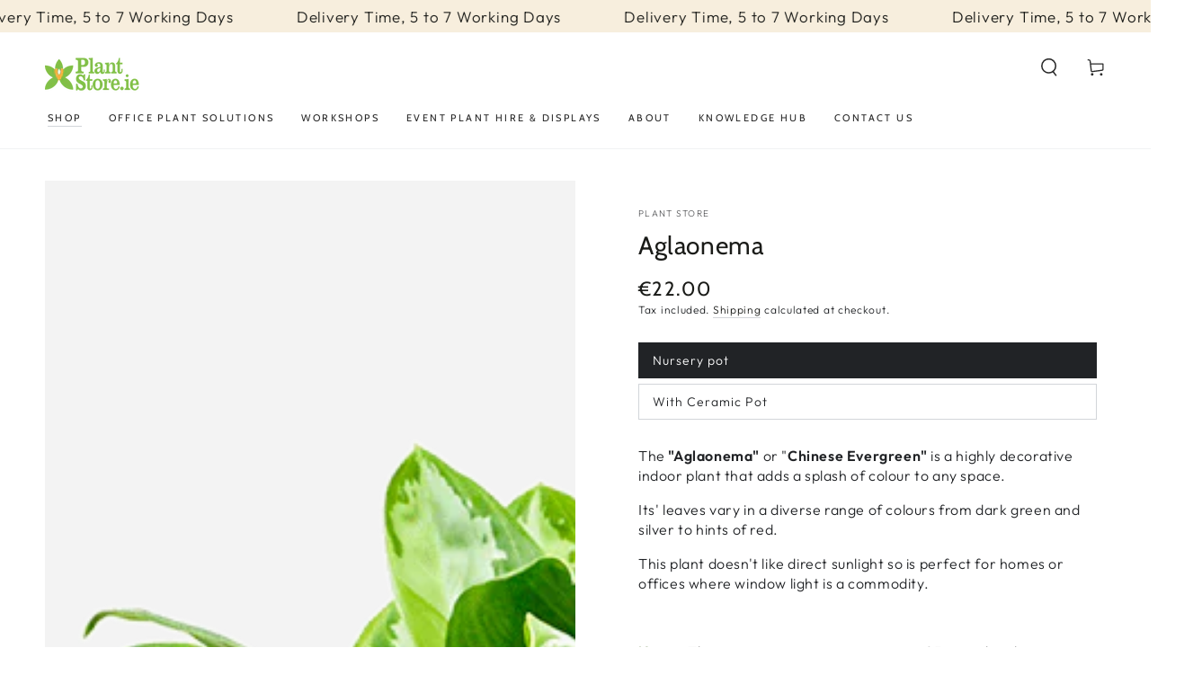

--- FILE ---
content_type: text/html; charset=utf-8
request_url: https://www.plantstore.ie/collections/gift-plants/products/aglaonema
body_size: 36019
content:
<!doctype html>
<html class="no-js" lang="en">
  <head>
    <!-- Google tag (gtag.js) -->
<script async src="https://www.googletagmanager.com/gtag/js?id=AW-953859859"></script>
<script>
  window.dataLayer = window.dataLayer || [];
  function gtag(){dataLayer.push(arguments);}
  gtag('js', new Date());

  gtag('config', 'AW-953859859');
</script>
    <meta charset="utf-8">
    <meta http-equiv="X-UA-Compatible" content="IE=edge">
    <meta name="viewport" content="width=device-width,initial-scale=1">
    <meta name="theme-color" content="">
    <link rel="canonical" href="https://www.plantstore.ie/products/aglaonema">
    <link rel="preconnect" href="https://cdn.shopify.com" crossorigin><link rel="icon" type="image/png" href="//www.plantstore.ie/cdn/shop/files/favicon_smallplant.png?crop=center&height=32&v=1613158403&width=32"><link rel="preconnect" href="https://fonts.shopifycdn.com" crossorigin><title>
      Aglaonema
 &ndash; Plant Store</title><meta name="description" content="The &quot;Aglaonema&quot; or &quot;Chinese Evergreen&quot; is a highly decorative indoor plant that adds a splash of colour to any space.  Its&#39; leaves vary in a diverse range of colours from dark green and silver to hints of red.  This plant doesn&#39;t like direct sunlight so is perfect for homes or offices where window light is a commodity.">

<meta property="og:site_name" content="Plant Store">
<meta property="og:url" content="https://www.plantstore.ie/products/aglaonema">
<meta property="og:title" content="Aglaonema">
<meta property="og:type" content="product">
<meta property="og:description" content="The &quot;Aglaonema&quot; or &quot;Chinese Evergreen&quot; is a highly decorative indoor plant that adds a splash of colour to any space.  Its&#39; leaves vary in a diverse range of colours from dark green and silver to hints of red.  This plant doesn&#39;t like direct sunlight so is perfect for homes or offices where window light is a commodity."><meta property="og:image" content="http://www.plantstore.ie/cdn/shop/products/aglaonema1.png?v=1641321623">
  <meta property="og:image:secure_url" content="https://www.plantstore.ie/cdn/shop/products/aglaonema1.png?v=1641321623">
  <meta property="og:image:width" content="600">
  <meta property="og:image:height" content="800"><meta property="og:price:amount" content="22.00">
  <meta property="og:price:currency" content="EUR"><meta name="twitter:card" content="summary_large_image">
<meta name="twitter:title" content="Aglaonema">
<meta name="twitter:description" content="The &quot;Aglaonema&quot; or &quot;Chinese Evergreen&quot; is a highly decorative indoor plant that adds a splash of colour to any space.  Its&#39; leaves vary in a diverse range of colours from dark green and silver to hints of red.  This plant doesn&#39;t like direct sunlight so is perfect for homes or offices where window light is a commodity.">


    <script src="//www.plantstore.ie/cdn/shop/t/14/assets/vendor-v4.js" defer="defer"></script>
    <script src="//www.plantstore.ie/cdn/shop/t/14/assets/global.js?v=46910283278389532131680645293" defer="defer"></script>

    <script>window.performance && window.performance.mark && window.performance.mark('shopify.content_for_header.start');</script><meta name="google-site-verification" content="gGyxjjrp66IN_WtD1ay9meYlHVlI7V6-RR5PXN__Hx8">
<meta id="shopify-digital-wallet" name="shopify-digital-wallet" content="/5516489/digital_wallets/dialog">
<meta name="shopify-checkout-api-token" content="402b91d1950d0a03fd8c0abb16bc688f">
<meta id="in-context-paypal-metadata" data-shop-id="5516489" data-venmo-supported="false" data-environment="production" data-locale="en_US" data-paypal-v4="true" data-currency="EUR">
<link rel="alternate" type="application/json+oembed" href="https://www.plantstore.ie/products/aglaonema.oembed">
<script async="async" src="/checkouts/internal/preloads.js?locale=en-IE"></script>
<link rel="preconnect" href="https://shop.app" crossorigin="anonymous">
<script async="async" src="https://shop.app/checkouts/internal/preloads.js?locale=en-IE&shop_id=5516489" crossorigin="anonymous"></script>
<script id="apple-pay-shop-capabilities" type="application/json">{"shopId":5516489,"countryCode":"IE","currencyCode":"EUR","merchantCapabilities":["supports3DS"],"merchantId":"gid:\/\/shopify\/Shop\/5516489","merchantName":"Plant Store","requiredBillingContactFields":["postalAddress","email","phone"],"requiredShippingContactFields":["postalAddress","email","phone"],"shippingType":"shipping","supportedNetworks":["visa","maestro","masterCard","amex"],"total":{"type":"pending","label":"Plant Store","amount":"1.00"},"shopifyPaymentsEnabled":true,"supportsSubscriptions":true}</script>
<script id="shopify-features" type="application/json">{"accessToken":"402b91d1950d0a03fd8c0abb16bc688f","betas":["rich-media-storefront-analytics"],"domain":"www.plantstore.ie","predictiveSearch":true,"shopId":5516489,"locale":"en"}</script>
<script>var Shopify = Shopify || {};
Shopify.shop = "plantstore.myshopify.com";
Shopify.locale = "en";
Shopify.currency = {"active":"EUR","rate":"1.0"};
Shopify.country = "IE";
Shopify.theme = {"name":"Be Yours (June 15)","id":146947211611,"schema_name":"Be Yours","schema_version":"6.9.0","theme_store_id":1399,"role":"main"};
Shopify.theme.handle = "null";
Shopify.theme.style = {"id":null,"handle":null};
Shopify.cdnHost = "www.plantstore.ie/cdn";
Shopify.routes = Shopify.routes || {};
Shopify.routes.root = "/";</script>
<script type="module">!function(o){(o.Shopify=o.Shopify||{}).modules=!0}(window);</script>
<script>!function(o){function n(){var o=[];function n(){o.push(Array.prototype.slice.apply(arguments))}return n.q=o,n}var t=o.Shopify=o.Shopify||{};t.loadFeatures=n(),t.autoloadFeatures=n()}(window);</script>
<script>
  window.ShopifyPay = window.ShopifyPay || {};
  window.ShopifyPay.apiHost = "shop.app\/pay";
  window.ShopifyPay.redirectState = null;
</script>
<script id="shop-js-analytics" type="application/json">{"pageType":"product"}</script>
<script defer="defer" async type="module" src="//www.plantstore.ie/cdn/shopifycloud/shop-js/modules/v2/client.init-shop-cart-sync_Bc8-qrdt.en.esm.js"></script>
<script defer="defer" async type="module" src="//www.plantstore.ie/cdn/shopifycloud/shop-js/modules/v2/chunk.common_CmNk3qlo.esm.js"></script>
<script type="module">
  await import("//www.plantstore.ie/cdn/shopifycloud/shop-js/modules/v2/client.init-shop-cart-sync_Bc8-qrdt.en.esm.js");
await import("//www.plantstore.ie/cdn/shopifycloud/shop-js/modules/v2/chunk.common_CmNk3qlo.esm.js");

  window.Shopify.SignInWithShop?.initShopCartSync?.({"fedCMEnabled":true,"windoidEnabled":true});

</script>
<script>
  window.Shopify = window.Shopify || {};
  if (!window.Shopify.featureAssets) window.Shopify.featureAssets = {};
  window.Shopify.featureAssets['shop-js'] = {"shop-cart-sync":["modules/v2/client.shop-cart-sync_DOpY4EW0.en.esm.js","modules/v2/chunk.common_CmNk3qlo.esm.js"],"shop-button":["modules/v2/client.shop-button_CI-s0xGZ.en.esm.js","modules/v2/chunk.common_CmNk3qlo.esm.js"],"init-fed-cm":["modules/v2/client.init-fed-cm_D2vsy40D.en.esm.js","modules/v2/chunk.common_CmNk3qlo.esm.js"],"init-windoid":["modules/v2/client.init-windoid_CXNAd0Cm.en.esm.js","modules/v2/chunk.common_CmNk3qlo.esm.js"],"shop-toast-manager":["modules/v2/client.shop-toast-manager_Cx0C6may.en.esm.js","modules/v2/chunk.common_CmNk3qlo.esm.js"],"shop-cash-offers":["modules/v2/client.shop-cash-offers_CL9Nay2h.en.esm.js","modules/v2/chunk.common_CmNk3qlo.esm.js","modules/v2/chunk.modal_CvhjeixQ.esm.js"],"avatar":["modules/v2/client.avatar_BTnouDA3.en.esm.js"],"init-shop-email-lookup-coordinator":["modules/v2/client.init-shop-email-lookup-coordinator_B9mmbKi4.en.esm.js","modules/v2/chunk.common_CmNk3qlo.esm.js"],"init-shop-cart-sync":["modules/v2/client.init-shop-cart-sync_Bc8-qrdt.en.esm.js","modules/v2/chunk.common_CmNk3qlo.esm.js"],"pay-button":["modules/v2/client.pay-button_Bhm3077V.en.esm.js","modules/v2/chunk.common_CmNk3qlo.esm.js"],"init-customer-accounts-sign-up":["modules/v2/client.init-customer-accounts-sign-up_C7zhr03q.en.esm.js","modules/v2/client.shop-login-button_BbMx65lK.en.esm.js","modules/v2/chunk.common_CmNk3qlo.esm.js","modules/v2/chunk.modal_CvhjeixQ.esm.js"],"init-shop-for-new-customer-accounts":["modules/v2/client.init-shop-for-new-customer-accounts_rLbLSDTe.en.esm.js","modules/v2/client.shop-login-button_BbMx65lK.en.esm.js","modules/v2/chunk.common_CmNk3qlo.esm.js","modules/v2/chunk.modal_CvhjeixQ.esm.js"],"checkout-modal":["modules/v2/client.checkout-modal_Fp9GouFF.en.esm.js","modules/v2/chunk.common_CmNk3qlo.esm.js","modules/v2/chunk.modal_CvhjeixQ.esm.js"],"init-customer-accounts":["modules/v2/client.init-customer-accounts_DkVf8Jdu.en.esm.js","modules/v2/client.shop-login-button_BbMx65lK.en.esm.js","modules/v2/chunk.common_CmNk3qlo.esm.js","modules/v2/chunk.modal_CvhjeixQ.esm.js"],"shop-login-button":["modules/v2/client.shop-login-button_BbMx65lK.en.esm.js","modules/v2/chunk.common_CmNk3qlo.esm.js","modules/v2/chunk.modal_CvhjeixQ.esm.js"],"shop-login":["modules/v2/client.shop-login_B9KWmZaW.en.esm.js","modules/v2/chunk.common_CmNk3qlo.esm.js","modules/v2/chunk.modal_CvhjeixQ.esm.js"],"shop-follow-button":["modules/v2/client.shop-follow-button_B-omSWeu.en.esm.js","modules/v2/chunk.common_CmNk3qlo.esm.js","modules/v2/chunk.modal_CvhjeixQ.esm.js"],"lead-capture":["modules/v2/client.lead-capture_DZQFWrYz.en.esm.js","modules/v2/chunk.common_CmNk3qlo.esm.js","modules/v2/chunk.modal_CvhjeixQ.esm.js"],"payment-terms":["modules/v2/client.payment-terms_Bl_bs7GP.en.esm.js","modules/v2/chunk.common_CmNk3qlo.esm.js","modules/v2/chunk.modal_CvhjeixQ.esm.js"]};
</script>
<script>(function() {
  var isLoaded = false;
  function asyncLoad() {
    if (isLoaded) return;
    isLoaded = true;
    var urls = ["\/\/shopify.privy.com\/widget.js?shop=plantstore.myshopify.com","https:\/\/chimpstatic.com\/mcjs-connected\/js\/users\/de23410354bab0305c97c2d44\/4a5b41823ee5126462fb16d68.js?shop=plantstore.myshopify.com","https:\/\/ecommplugins-scripts.trustpilot.com\/v2.1\/js\/header.min.js?settings=eyJrZXkiOiI2OHNxVVhlWlJIQ0hDT1U0IiwicyI6Im5vbmUifQ==\u0026v=2.5\u0026shop=plantstore.myshopify.com","https:\/\/ecommplugins-trustboxsettings.trustpilot.com\/plantstore.myshopify.com.js?settings=1718715030188\u0026shop=plantstore.myshopify.com"];
    for (var i = 0; i < urls.length; i++) {
      var s = document.createElement('script');
      s.type = 'text/javascript';
      s.async = true;
      s.src = urls[i];
      var x = document.getElementsByTagName('script')[0];
      x.parentNode.insertBefore(s, x);
    }
  };
  if(window.attachEvent) {
    window.attachEvent('onload', asyncLoad);
  } else {
    window.addEventListener('load', asyncLoad, false);
  }
})();</script>
<script id="__st">var __st={"a":5516489,"offset":0,"reqid":"bce05ad5-b74f-4921-b293-fc2732bdbef6-1762280532","pageurl":"www.plantstore.ie\/collections\/gift-plants\/products\/aglaonema","u":"1bcc7dd2cd9f","p":"product","rtyp":"product","rid":1538976743536};</script>
<script>window.ShopifyPaypalV4VisibilityTracking = true;</script>
<script id="captcha-bootstrap">!function(){'use strict';const t='contact',e='account',n='new_comment',o=[[t,t],['blogs',n],['comments',n],[t,'customer']],c=[[e,'customer_login'],[e,'guest_login'],[e,'recover_customer_password'],[e,'create_customer']],r=t=>t.map((([t,e])=>`form[action*='/${t}']:not([data-nocaptcha='true']) input[name='form_type'][value='${e}']`)).join(','),a=t=>()=>t?[...document.querySelectorAll(t)].map((t=>t.form)):[];function s(){const t=[...o],e=r(t);return a(e)}const i='password',u='form_key',d=['recaptcha-v3-token','g-recaptcha-response','h-captcha-response',i],f=()=>{try{return window.sessionStorage}catch{return}},m='__shopify_v',_=t=>t.elements[u];function p(t,e,n=!1){try{const o=window.sessionStorage,c=JSON.parse(o.getItem(e)),{data:r}=function(t){const{data:e,action:n}=t;return t[m]||n?{data:e,action:n}:{data:t,action:n}}(c);for(const[e,n]of Object.entries(r))t.elements[e]&&(t.elements[e].value=n);n&&o.removeItem(e)}catch(o){console.error('form repopulation failed',{error:o})}}const l='form_type',E='cptcha';function T(t){t.dataset[E]=!0}const w=window,h=w.document,L='Shopify',v='ce_forms',y='captcha';let A=!1;((t,e)=>{const n=(g='f06e6c50-85a8-45c8-87d0-21a2b65856fe',I='https://cdn.shopify.com/shopifycloud/storefront-forms-hcaptcha/ce_storefront_forms_captcha_hcaptcha.v1.5.2.iife.js',D={infoText:'Protected by hCaptcha',privacyText:'Privacy',termsText:'Terms'},(t,e,n)=>{const o=w[L][v],c=o.bindForm;if(c)return c(t,g,e,D).then(n);var r;o.q.push([[t,g,e,D],n]),r=I,A||(h.body.append(Object.assign(h.createElement('script'),{id:'captcha-provider',async:!0,src:r})),A=!0)});var g,I,D;w[L]=w[L]||{},w[L][v]=w[L][v]||{},w[L][v].q=[],w[L][y]=w[L][y]||{},w[L][y].protect=function(t,e){n(t,void 0,e),T(t)},Object.freeze(w[L][y]),function(t,e,n,w,h,L){const[v,y,A,g]=function(t,e,n){const i=e?o:[],u=t?c:[],d=[...i,...u],f=r(d),m=r(i),_=r(d.filter((([t,e])=>n.includes(e))));return[a(f),a(m),a(_),s()]}(w,h,L),I=t=>{const e=t.target;return e instanceof HTMLFormElement?e:e&&e.form},D=t=>v().includes(t);t.addEventListener('submit',(t=>{const e=I(t);if(!e)return;const n=D(e)&&!e.dataset.hcaptchaBound&&!e.dataset.recaptchaBound,o=_(e),c=g().includes(e)&&(!o||!o.value);(n||c)&&t.preventDefault(),c&&!n&&(function(t){try{if(!f())return;!function(t){const e=f();if(!e)return;const n=_(t);if(!n)return;const o=n.value;o&&e.removeItem(o)}(t);const e=Array.from(Array(32),(()=>Math.random().toString(36)[2])).join('');!function(t,e){_(t)||t.append(Object.assign(document.createElement('input'),{type:'hidden',name:u})),t.elements[u].value=e}(t,e),function(t,e){const n=f();if(!n)return;const o=[...t.querySelectorAll(`input[type='${i}']`)].map((({name:t})=>t)),c=[...d,...o],r={};for(const[a,s]of new FormData(t).entries())c.includes(a)||(r[a]=s);n.setItem(e,JSON.stringify({[m]:1,action:t.action,data:r}))}(t,e)}catch(e){console.error('failed to persist form',e)}}(e),e.submit())}));const S=(t,e)=>{t&&!t.dataset[E]&&(n(t,e.some((e=>e===t))),T(t))};for(const o of['focusin','change'])t.addEventListener(o,(t=>{const e=I(t);D(e)&&S(e,y())}));const B=e.get('form_key'),M=e.get(l),P=B&&M;t.addEventListener('DOMContentLoaded',(()=>{const t=y();if(P)for(const e of t)e.elements[l].value===M&&p(e,B);[...new Set([...A(),...v().filter((t=>'true'===t.dataset.shopifyCaptcha))])].forEach((e=>S(e,t)))}))}(h,new URLSearchParams(w.location.search),n,t,e,['guest_login'])})(!0,!0)}();</script>
<script integrity="sha256-52AcMU7V7pcBOXWImdc/TAGTFKeNjmkeM1Pvks/DTgc=" data-source-attribution="shopify.loadfeatures" defer="defer" src="//www.plantstore.ie/cdn/shopifycloud/storefront/assets/storefront/load_feature-81c60534.js" crossorigin="anonymous"></script>
<script crossorigin="anonymous" defer="defer" src="//www.plantstore.ie/cdn/shopifycloud/storefront/assets/shopify_pay/storefront-65b4c6d7.js?v=20250812"></script>
<script data-source-attribution="shopify.dynamic_checkout.dynamic.init">var Shopify=Shopify||{};Shopify.PaymentButton=Shopify.PaymentButton||{isStorefrontPortableWallets:!0,init:function(){window.Shopify.PaymentButton.init=function(){};var t=document.createElement("script");t.src="https://www.plantstore.ie/cdn/shopifycloud/portable-wallets/latest/portable-wallets.en.js",t.type="module",document.head.appendChild(t)}};
</script>
<script data-source-attribution="shopify.dynamic_checkout.buyer_consent">
  function portableWalletsHideBuyerConsent(e){var t=document.getElementById("shopify-buyer-consent"),n=document.getElementById("shopify-subscription-policy-button");t&&n&&(t.classList.add("hidden"),t.setAttribute("aria-hidden","true"),n.removeEventListener("click",e))}function portableWalletsShowBuyerConsent(e){var t=document.getElementById("shopify-buyer-consent"),n=document.getElementById("shopify-subscription-policy-button");t&&n&&(t.classList.remove("hidden"),t.removeAttribute("aria-hidden"),n.addEventListener("click",e))}window.Shopify?.PaymentButton&&(window.Shopify.PaymentButton.hideBuyerConsent=portableWalletsHideBuyerConsent,window.Shopify.PaymentButton.showBuyerConsent=portableWalletsShowBuyerConsent);
</script>
<script data-source-attribution="shopify.dynamic_checkout.cart.bootstrap">document.addEventListener("DOMContentLoaded",(function(){function t(){return document.querySelector("shopify-accelerated-checkout-cart, shopify-accelerated-checkout")}if(t())Shopify.PaymentButton.init();else{new MutationObserver((function(e,n){t()&&(Shopify.PaymentButton.init(),n.disconnect())})).observe(document.body,{childList:!0,subtree:!0})}}));
</script>
<script id='scb4127' type='text/javascript' async='' src='https://www.plantstore.ie/cdn/shopifycloud/privacy-banner/storefront-banner.js'></script><link id="shopify-accelerated-checkout-styles" rel="stylesheet" media="screen" href="https://www.plantstore.ie/cdn/shopifycloud/portable-wallets/latest/accelerated-checkout-backwards-compat.css" crossorigin="anonymous">
<style id="shopify-accelerated-checkout-cart">
        #shopify-buyer-consent {
  margin-top: 1em;
  display: inline-block;
  width: 100%;
}

#shopify-buyer-consent.hidden {
  display: none;
}

#shopify-subscription-policy-button {
  background: none;
  border: none;
  padding: 0;
  text-decoration: underline;
  font-size: inherit;
  cursor: pointer;
}

#shopify-subscription-policy-button::before {
  box-shadow: none;
}

      </style>
<script id="sections-script" data-sections="header,footer" defer="defer" src="//www.plantstore.ie/cdn/shop/t/14/compiled_assets/scripts.js?2953"></script>
<script>window.performance && window.performance.mark && window.performance.mark('shopify.content_for_header.end');</script>
<style data-shopify>@font-face {
  font-family: Outfit;
  font-weight: 300;
  font-style: normal;
  font-display: swap;
  src: url("//www.plantstore.ie/cdn/fonts/outfit/outfit_n3.8c97ae4c4fac7c2ea467a6dc784857f4de7e0e37.woff2") format("woff2"),
       url("//www.plantstore.ie/cdn/fonts/outfit/outfit_n3.b50a189ccde91f9bceee88f207c18c09f0b62a7b.woff") format("woff");
}

  @font-face {
  font-family: Outfit;
  font-weight: 600;
  font-style: normal;
  font-display: swap;
  src: url("//www.plantstore.ie/cdn/fonts/outfit/outfit_n6.dfcbaa80187851df2e8384061616a8eaa1702fdc.woff2") format("woff2"),
       url("//www.plantstore.ie/cdn/fonts/outfit/outfit_n6.88384e9fc3e36038624caccb938f24ea8008a91d.woff") format("woff");
}

  
  
  @font-face {
  font-family: Cabin;
  font-weight: 400;
  font-style: normal;
  font-display: swap;
  src: url("//www.plantstore.ie/cdn/fonts/cabin/cabin_n4.cefc6494a78f87584a6f312fea532919154f66fe.woff2") format("woff2"),
       url("//www.plantstore.ie/cdn/fonts/cabin/cabin_n4.8c16611b00f59d27f4b27ce4328dfe514ce77517.woff") format("woff");
}

  @font-face {
  font-family: Cabin;
  font-weight: 600;
  font-style: normal;
  font-display: swap;
  src: url("//www.plantstore.ie/cdn/fonts/cabin/cabin_n6.c6b1e64927bbec1c65aab7077888fb033480c4f7.woff2") format("woff2"),
       url("//www.plantstore.ie/cdn/fonts/cabin/cabin_n6.6c2e65d54c893ad9f1390da3b810b8e6cf976a4f.woff") format("woff");
}


  :root {
    --be-yours-version: "6.9.0";
    --font-body-family: Outfit, sans-serif;
    --font-body-style: normal;
    --font-body-weight: 300;

    --font-heading-family: Cabin, sans-serif;
    --font-heading-style: normal;
    --font-heading-weight: 400;

    --font-body-scale: 1.0;
    --font-heading-scale: 1.0;

    --font-navigation-family: var(--font-heading-family);
    --font-navigation-size: 12px;
    --font-navigation-weight: var(--font-heading-weight);
    --font-button-family: var(--font-body-family);
    --font-button-size: 12px;
    --font-button-baseline: 0rem;
    --font-price-family: var(--font-heading-family);
    --font-price-scale: var(--font-heading-scale);

    --color-base-text: 33, 35, 38;
    --color-base-background: 255, 255, 255;
    --color-base-solid-button-labels: 26, 27, 24;
    --color-base-outline-button-labels: 26, 27, 24;
    --color-base-accent: 247, 238, 221;
    --color-base-heading: 26, 27, 24;
    --color-base-border: 210, 213, 217;
    --color-placeholder: 243, 243, 243;
    --color-overlay: 33, 35, 38;
    --color-keyboard-focus: 135, 173, 245;
    --color-shadow: 168, 232, 226;
    --shadow-opacity: 1;

    --color-background-dark: 235, 235, 235;
    --color-price: #1a1b18;
    --color-sale-price: #d72c0d;
    --color-reviews: #ffb503;
    --color-critical: #d72c0d;
    --color-success: #008060;

    --payment-terms-background-color: #ffffff;
    --page-width: 160rem;
    --page-width-margin: 0rem;

    --card-color-scheme: var(--color-placeholder);
    --card-text-alignment: center;
    --card-flex-alignment: center;
    --card-image-padding: 0px;
    --card-border-width: 0px;
    --card-radius: 0px;
    --card-shadow-horizontal-offset: 0px;
    --card-shadow-vertical-offset: 0px;
    
    --button-radius: 0px;
    --button-border-width: 1px;
    --button-shadow-horizontal-offset: 0px;
    --button-shadow-vertical-offset: 0px;

    --spacing-sections-desktop: 0px;
    --spacing-sections-mobile: 0px;
  }

  *,
  *::before,
  *::after {
    box-sizing: inherit;
  }

  html {
    box-sizing: border-box;
    font-size: calc(var(--font-body-scale) * 62.5%);
    height: 100%;
  }

  body {
    min-height: 100%;
    margin: 0;
    font-size: 1.5rem;
    letter-spacing: 0.06rem;
    line-height: calc(1 + 0.8 / var(--font-body-scale));
    font-family: var(--font-body-family);
    font-style: var(--font-body-style);
    font-weight: var(--font-body-weight);
  }

  @media screen and (min-width: 750px) {
    body {
      font-size: 1.6rem;
    }
  }</style><link href="//www.plantstore.ie/cdn/shop/t/14/assets/base.css?v=22618135679701951881680645293" rel="stylesheet" type="text/css" media="all" /><link rel="preload" as="font" href="//www.plantstore.ie/cdn/fonts/outfit/outfit_n3.8c97ae4c4fac7c2ea467a6dc784857f4de7e0e37.woff2" type="font/woff2" crossorigin><link rel="preload" as="font" href="//www.plantstore.ie/cdn/fonts/cabin/cabin_n4.cefc6494a78f87584a6f312fea532919154f66fe.woff2" type="font/woff2" crossorigin><link rel="stylesheet" href="//www.plantstore.ie/cdn/shop/t/14/assets/component-predictive-search.css?v=21505439471608135461680645293" media="print" onload="this.media='all'"><link rel="stylesheet" href="//www.plantstore.ie/cdn/shop/t/14/assets/component-quick-view.css?v=147330403504832757041680645293" media="print" onload="this.media='all'"><script>document.documentElement.className = document.documentElement.className.replace('no-js', 'js');</script>
  
  








  <!-- Google Tag Manager -->
<script>(function(w,d,s,l,i){w[l]=w[l]||[];w[l].push({'gtm.start':
new Date().getTime(),event:'gtm.js'});var f=d.getElementsByTagName(s)[0],
j=d.createElement(s),dl=l!='dataLayer'?'&l='+l:'';j.async=true;j.src=
'https://www.googletagmanager.com/gtm.js?id='+i+dl;f.parentNode.insertBefore(j,f);
})(window,document,'script','dataLayer','GTM-55CJGWGQ');</script>
<!-- End Google Tag Manager -->
<script src="https://cdn.shopify.com/extensions/0199767f-28e2-7d08-a330-ead3acf1e056/toastibar-15/assets/mps-toastibar.min.js" type="text/javascript" defer="defer"></script>
<script src="https://cdn.shopify.com/extensions/2d98d204-9af2-436b-9fb4-e93b2c7900a5/pify-form-builder-contact-form-51/assets/popup.js" type="text/javascript" defer="defer"></script>
<link href="https://monorail-edge.shopifysvc.com" rel="dns-prefetch">
<script>(function(){if ("sendBeacon" in navigator && "performance" in window) {try {var session_token_from_headers = performance.getEntriesByType('navigation')[0].serverTiming.find(x => x.name == '_s').description;} catch {var session_token_from_headers = undefined;}var session_cookie_matches = document.cookie.match(/_shopify_s=([^;]*)/);var session_token_from_cookie = session_cookie_matches && session_cookie_matches.length === 2 ? session_cookie_matches[1] : "";var session_token = session_token_from_headers || session_token_from_cookie || "";function handle_abandonment_event(e) {var entries = performance.getEntries().filter(function(entry) {return /monorail-edge.shopifysvc.com/.test(entry.name);});if (!window.abandonment_tracked && entries.length === 0) {window.abandonment_tracked = true;var currentMs = Date.now();var navigation_start = performance.timing.navigationStart;var payload = {shop_id: 5516489,url: window.location.href,navigation_start,duration: currentMs - navigation_start,session_token,page_type: "product"};window.navigator.sendBeacon("https://monorail-edge.shopifysvc.com/v1/produce", JSON.stringify({schema_id: "online_store_buyer_site_abandonment/1.1",payload: payload,metadata: {event_created_at_ms: currentMs,event_sent_at_ms: currentMs}}));}}window.addEventListener('pagehide', handle_abandonment_event);}}());</script>
<script id="web-pixels-manager-setup">(function e(e,d,r,n,o){if(void 0===o&&(o={}),!Boolean(null===(a=null===(i=window.Shopify)||void 0===i?void 0:i.analytics)||void 0===a?void 0:a.replayQueue)){var i,a;window.Shopify=window.Shopify||{};var t=window.Shopify;t.analytics=t.analytics||{};var s=t.analytics;s.replayQueue=[],s.publish=function(e,d,r){return s.replayQueue.push([e,d,r]),!0};try{self.performance.mark("wpm:start")}catch(e){}var l=function(){var e={modern:/Edge?\/(1{2}[4-9]|1[2-9]\d|[2-9]\d{2}|\d{4,})\.\d+(\.\d+|)|Firefox\/(1{2}[4-9]|1[2-9]\d|[2-9]\d{2}|\d{4,})\.\d+(\.\d+|)|Chrom(ium|e)\/(9{2}|\d{3,})\.\d+(\.\d+|)|(Maci|X1{2}).+ Version\/(15\.\d+|(1[6-9]|[2-9]\d|\d{3,})\.\d+)([,.]\d+|)( \(\w+\)|)( Mobile\/\w+|) Safari\/|Chrome.+OPR\/(9{2}|\d{3,})\.\d+\.\d+|(CPU[ +]OS|iPhone[ +]OS|CPU[ +]iPhone|CPU IPhone OS|CPU iPad OS)[ +]+(15[._]\d+|(1[6-9]|[2-9]\d|\d{3,})[._]\d+)([._]\d+|)|Android:?[ /-](13[3-9]|1[4-9]\d|[2-9]\d{2}|\d{4,})(\.\d+|)(\.\d+|)|Android.+Firefox\/(13[5-9]|1[4-9]\d|[2-9]\d{2}|\d{4,})\.\d+(\.\d+|)|Android.+Chrom(ium|e)\/(13[3-9]|1[4-9]\d|[2-9]\d{2}|\d{4,})\.\d+(\.\d+|)|SamsungBrowser\/([2-9]\d|\d{3,})\.\d+/,legacy:/Edge?\/(1[6-9]|[2-9]\d|\d{3,})\.\d+(\.\d+|)|Firefox\/(5[4-9]|[6-9]\d|\d{3,})\.\d+(\.\d+|)|Chrom(ium|e)\/(5[1-9]|[6-9]\d|\d{3,})\.\d+(\.\d+|)([\d.]+$|.*Safari\/(?![\d.]+ Edge\/[\d.]+$))|(Maci|X1{2}).+ Version\/(10\.\d+|(1[1-9]|[2-9]\d|\d{3,})\.\d+)([,.]\d+|)( \(\w+\)|)( Mobile\/\w+|) Safari\/|Chrome.+OPR\/(3[89]|[4-9]\d|\d{3,})\.\d+\.\d+|(CPU[ +]OS|iPhone[ +]OS|CPU[ +]iPhone|CPU IPhone OS|CPU iPad OS)[ +]+(10[._]\d+|(1[1-9]|[2-9]\d|\d{3,})[._]\d+)([._]\d+|)|Android:?[ /-](13[3-9]|1[4-9]\d|[2-9]\d{2}|\d{4,})(\.\d+|)(\.\d+|)|Mobile Safari.+OPR\/([89]\d|\d{3,})\.\d+\.\d+|Android.+Firefox\/(13[5-9]|1[4-9]\d|[2-9]\d{2}|\d{4,})\.\d+(\.\d+|)|Android.+Chrom(ium|e)\/(13[3-9]|1[4-9]\d|[2-9]\d{2}|\d{4,})\.\d+(\.\d+|)|Android.+(UC? ?Browser|UCWEB|U3)[ /]?(15\.([5-9]|\d{2,})|(1[6-9]|[2-9]\d|\d{3,})\.\d+)\.\d+|SamsungBrowser\/(5\.\d+|([6-9]|\d{2,})\.\d+)|Android.+MQ{2}Browser\/(14(\.(9|\d{2,})|)|(1[5-9]|[2-9]\d|\d{3,})(\.\d+|))(\.\d+|)|K[Aa][Ii]OS\/(3\.\d+|([4-9]|\d{2,})\.\d+)(\.\d+|)/},d=e.modern,r=e.legacy,n=navigator.userAgent;return n.match(d)?"modern":n.match(r)?"legacy":"unknown"}(),u="modern"===l?"modern":"legacy",c=(null!=n?n:{modern:"",legacy:""})[u],f=function(e){return[e.baseUrl,"/wpm","/b",e.hashVersion,"modern"===e.buildTarget?"m":"l",".js"].join("")}({baseUrl:d,hashVersion:r,buildTarget:u}),m=function(e){var d=e.version,r=e.bundleTarget,n=e.surface,o=e.pageUrl,i=e.monorailEndpoint;return{emit:function(e){var a=e.status,t=e.errorMsg,s=(new Date).getTime(),l=JSON.stringify({metadata:{event_sent_at_ms:s},events:[{schema_id:"web_pixels_manager_load/3.1",payload:{version:d,bundle_target:r,page_url:o,status:a,surface:n,error_msg:t},metadata:{event_created_at_ms:s}}]});if(!i)return console&&console.warn&&console.warn("[Web Pixels Manager] No Monorail endpoint provided, skipping logging."),!1;try{return self.navigator.sendBeacon.bind(self.navigator)(i,l)}catch(e){}var u=new XMLHttpRequest;try{return u.open("POST",i,!0),u.setRequestHeader("Content-Type","text/plain"),u.send(l),!0}catch(e){return console&&console.warn&&console.warn("[Web Pixels Manager] Got an unhandled error while logging to Monorail."),!1}}}}({version:r,bundleTarget:l,surface:e.surface,pageUrl:self.location.href,monorailEndpoint:e.monorailEndpoint});try{o.browserTarget=l,function(e){var d=e.src,r=e.async,n=void 0===r||r,o=e.onload,i=e.onerror,a=e.sri,t=e.scriptDataAttributes,s=void 0===t?{}:t,l=document.createElement("script"),u=document.querySelector("head"),c=document.querySelector("body");if(l.async=n,l.src=d,a&&(l.integrity=a,l.crossOrigin="anonymous"),s)for(var f in s)if(Object.prototype.hasOwnProperty.call(s,f))try{l.dataset[f]=s[f]}catch(e){}if(o&&l.addEventListener("load",o),i&&l.addEventListener("error",i),u)u.appendChild(l);else{if(!c)throw new Error("Did not find a head or body element to append the script");c.appendChild(l)}}({src:f,async:!0,onload:function(){if(!function(){var e,d;return Boolean(null===(d=null===(e=window.Shopify)||void 0===e?void 0:e.analytics)||void 0===d?void 0:d.initialized)}()){var d=window.webPixelsManager.init(e)||void 0;if(d){var r=window.Shopify.analytics;r.replayQueue.forEach((function(e){var r=e[0],n=e[1],o=e[2];d.publishCustomEvent(r,n,o)})),r.replayQueue=[],r.publish=d.publishCustomEvent,r.visitor=d.visitor,r.initialized=!0}}},onerror:function(){return m.emit({status:"failed",errorMsg:"".concat(f," has failed to load")})},sri:function(e){var d=/^sha384-[A-Za-z0-9+/=]+$/;return"string"==typeof e&&d.test(e)}(c)?c:"",scriptDataAttributes:o}),m.emit({status:"loading"})}catch(e){m.emit({status:"failed",errorMsg:(null==e?void 0:e.message)||"Unknown error"})}}})({shopId: 5516489,storefrontBaseUrl: "https://www.plantstore.ie",extensionsBaseUrl: "https://extensions.shopifycdn.com/cdn/shopifycloud/web-pixels-manager",monorailEndpoint: "https://monorail-edge.shopifysvc.com/unstable/produce_batch",surface: "storefront-renderer",enabledBetaFlags: ["2dca8a86"],webPixelsConfigList: [{"id":"1248985435","configuration":"{\"config\":\"{\\\"pixel_id\\\":\\\"G-E3DNMWMRRB\\\",\\\"google_tag_ids\\\":[\\\"G-E3DNMWMRRB\\\",\\\"GT-PHCHDLJ\\\"],\\\"target_country\\\":\\\"IE\\\",\\\"gtag_events\\\":[{\\\"type\\\":\\\"begin_checkout\\\",\\\"action_label\\\":\\\"G-E3DNMWMRRB\\\"},{\\\"type\\\":\\\"search\\\",\\\"action_label\\\":\\\"G-E3DNMWMRRB\\\"},{\\\"type\\\":\\\"view_item\\\",\\\"action_label\\\":[\\\"G-E3DNMWMRRB\\\",\\\"MC-8GLDPB2Z21\\\"]},{\\\"type\\\":\\\"purchase\\\",\\\"action_label\\\":[\\\"G-E3DNMWMRRB\\\",\\\"MC-8GLDPB2Z21\\\"]},{\\\"type\\\":\\\"page_view\\\",\\\"action_label\\\":[\\\"G-E3DNMWMRRB\\\",\\\"MC-8GLDPB2Z21\\\"]},{\\\"type\\\":\\\"add_payment_info\\\",\\\"action_label\\\":\\\"G-E3DNMWMRRB\\\"},{\\\"type\\\":\\\"add_to_cart\\\",\\\"action_label\\\":\\\"G-E3DNMWMRRB\\\"}],\\\"enable_monitoring_mode\\\":false}\"}","eventPayloadVersion":"v1","runtimeContext":"OPEN","scriptVersion":"b2a88bafab3e21179ed38636efcd8a93","type":"APP","apiClientId":1780363,"privacyPurposes":[],"dataSharingAdjustments":{"protectedCustomerApprovalScopes":["read_customer_address","read_customer_email","read_customer_name","read_customer_personal_data","read_customer_phone"]}},{"id":"284328283","configuration":"{\"pixel_id\":\"688793675328494\",\"pixel_type\":\"facebook_pixel\",\"metaapp_system_user_token\":\"-\"}","eventPayloadVersion":"v1","runtimeContext":"OPEN","scriptVersion":"ca16bc87fe92b6042fbaa3acc2fbdaa6","type":"APP","apiClientId":2329312,"privacyPurposes":["ANALYTICS","MARKETING","SALE_OF_DATA"],"dataSharingAdjustments":{"protectedCustomerApprovalScopes":["read_customer_address","read_customer_email","read_customer_name","read_customer_personal_data","read_customer_phone"]}},{"id":"189497691","eventPayloadVersion":"v1","runtimeContext":"LAX","scriptVersion":"1","type":"CUSTOM","privacyPurposes":["ANALYTICS"],"name":"Google Analytics tag (migrated)"},{"id":"shopify-app-pixel","configuration":"{}","eventPayloadVersion":"v1","runtimeContext":"STRICT","scriptVersion":"0450","apiClientId":"shopify-pixel","type":"APP","privacyPurposes":["ANALYTICS","MARKETING"]},{"id":"shopify-custom-pixel","eventPayloadVersion":"v1","runtimeContext":"LAX","scriptVersion":"0450","apiClientId":"shopify-pixel","type":"CUSTOM","privacyPurposes":["ANALYTICS","MARKETING"]}],isMerchantRequest: false,initData: {"shop":{"name":"Plant Store","paymentSettings":{"currencyCode":"EUR"},"myshopifyDomain":"plantstore.myshopify.com","countryCode":"IE","storefrontUrl":"https:\/\/www.plantstore.ie"},"customer":null,"cart":null,"checkout":null,"productVariants":[{"price":{"amount":22.0,"currencyCode":"EUR"},"product":{"title":"Aglaonema","vendor":"Plant Store","id":"1538976743536","untranslatedTitle":"Aglaonema","url":"\/products\/aglaonema","type":"Indoor Plants"},"id":"46887601013083","image":{"src":"\/\/www.plantstore.ie\/cdn\/shop\/products\/aglaonema1.png?v=1641321623"},"sku":"","title":"Nursery pot","untranslatedTitle":"Nursery pot"},{"price":{"amount":26.0,"currencyCode":"EUR"},"product":{"title":"Aglaonema","vendor":"Plant Store","id":"1538976743536","untranslatedTitle":"Aglaonema","url":"\/products\/aglaonema","type":"Indoor Plants"},"id":"46887602225499","image":{"src":"\/\/www.plantstore.ie\/cdn\/shop\/products\/aglaonema1.png?v=1641321623"},"sku":"","title":"With Ceramic Pot","untranslatedTitle":"With Ceramic Pot"}],"purchasingCompany":null},},"https://www.plantstore.ie/cdn","5303c62bw494ab25dp0d72f2dcm48e21f5a",{"modern":"","legacy":""},{"shopId":"5516489","storefrontBaseUrl":"https:\/\/www.plantstore.ie","extensionBaseUrl":"https:\/\/extensions.shopifycdn.com\/cdn\/shopifycloud\/web-pixels-manager","surface":"storefront-renderer","enabledBetaFlags":"[\"2dca8a86\"]","isMerchantRequest":"false","hashVersion":"5303c62bw494ab25dp0d72f2dcm48e21f5a","publish":"custom","events":"[[\"page_viewed\",{}],[\"product_viewed\",{\"productVariant\":{\"price\":{\"amount\":22.0,\"currencyCode\":\"EUR\"},\"product\":{\"title\":\"Aglaonema\",\"vendor\":\"Plant Store\",\"id\":\"1538976743536\",\"untranslatedTitle\":\"Aglaonema\",\"url\":\"\/products\/aglaonema\",\"type\":\"Indoor Plants\"},\"id\":\"46887601013083\",\"image\":{\"src\":\"\/\/www.plantstore.ie\/cdn\/shop\/products\/aglaonema1.png?v=1641321623\"},\"sku\":\"\",\"title\":\"Nursery pot\",\"untranslatedTitle\":\"Nursery pot\"}}]]"});</script><script>
  window.ShopifyAnalytics = window.ShopifyAnalytics || {};
  window.ShopifyAnalytics.meta = window.ShopifyAnalytics.meta || {};
  window.ShopifyAnalytics.meta.currency = 'EUR';
  var meta = {"product":{"id":1538976743536,"gid":"gid:\/\/shopify\/Product\/1538976743536","vendor":"Plant Store","type":"Indoor Plants","variants":[{"id":46887601013083,"price":2200,"name":"Aglaonema - Nursery pot","public_title":"Nursery pot","sku":""},{"id":46887602225499,"price":2600,"name":"Aglaonema - With Ceramic Pot","public_title":"With Ceramic Pot","sku":""}],"remote":false},"page":{"pageType":"product","resourceType":"product","resourceId":1538976743536}};
  for (var attr in meta) {
    window.ShopifyAnalytics.meta[attr] = meta[attr];
  }
</script>
<script class="analytics">
  (function () {
    var customDocumentWrite = function(content) {
      var jquery = null;

      if (window.jQuery) {
        jquery = window.jQuery;
      } else if (window.Checkout && window.Checkout.$) {
        jquery = window.Checkout.$;
      }

      if (jquery) {
        jquery('body').append(content);
      }
    };

    var hasLoggedConversion = function(token) {
      if (token) {
        return document.cookie.indexOf('loggedConversion=' + token) !== -1;
      }
      return false;
    }

    var setCookieIfConversion = function(token) {
      if (token) {
        var twoMonthsFromNow = new Date(Date.now());
        twoMonthsFromNow.setMonth(twoMonthsFromNow.getMonth() + 2);

        document.cookie = 'loggedConversion=' + token + '; expires=' + twoMonthsFromNow;
      }
    }

    var trekkie = window.ShopifyAnalytics.lib = window.trekkie = window.trekkie || [];
    if (trekkie.integrations) {
      return;
    }
    trekkie.methods = [
      'identify',
      'page',
      'ready',
      'track',
      'trackForm',
      'trackLink'
    ];
    trekkie.factory = function(method) {
      return function() {
        var args = Array.prototype.slice.call(arguments);
        args.unshift(method);
        trekkie.push(args);
        return trekkie;
      };
    };
    for (var i = 0; i < trekkie.methods.length; i++) {
      var key = trekkie.methods[i];
      trekkie[key] = trekkie.factory(key);
    }
    trekkie.load = function(config) {
      trekkie.config = config || {};
      trekkie.config.initialDocumentCookie = document.cookie;
      var first = document.getElementsByTagName('script')[0];
      var script = document.createElement('script');
      script.type = 'text/javascript';
      script.onerror = function(e) {
        var scriptFallback = document.createElement('script');
        scriptFallback.type = 'text/javascript';
        scriptFallback.onerror = function(error) {
                var Monorail = {
      produce: function produce(monorailDomain, schemaId, payload) {
        var currentMs = new Date().getTime();
        var event = {
          schema_id: schemaId,
          payload: payload,
          metadata: {
            event_created_at_ms: currentMs,
            event_sent_at_ms: currentMs
          }
        };
        return Monorail.sendRequest("https://" + monorailDomain + "/v1/produce", JSON.stringify(event));
      },
      sendRequest: function sendRequest(endpointUrl, payload) {
        // Try the sendBeacon API
        if (window && window.navigator && typeof window.navigator.sendBeacon === 'function' && typeof window.Blob === 'function' && !Monorail.isIos12()) {
          var blobData = new window.Blob([payload], {
            type: 'text/plain'
          });

          if (window.navigator.sendBeacon(endpointUrl, blobData)) {
            return true;
          } // sendBeacon was not successful

        } // XHR beacon

        var xhr = new XMLHttpRequest();

        try {
          xhr.open('POST', endpointUrl);
          xhr.setRequestHeader('Content-Type', 'text/plain');
          xhr.send(payload);
        } catch (e) {
          console.log(e);
        }

        return false;
      },
      isIos12: function isIos12() {
        return window.navigator.userAgent.lastIndexOf('iPhone; CPU iPhone OS 12_') !== -1 || window.navigator.userAgent.lastIndexOf('iPad; CPU OS 12_') !== -1;
      }
    };
    Monorail.produce('monorail-edge.shopifysvc.com',
      'trekkie_storefront_load_errors/1.1',
      {shop_id: 5516489,
      theme_id: 146947211611,
      app_name: "storefront",
      context_url: window.location.href,
      source_url: "//www.plantstore.ie/cdn/s/trekkie.storefront.5ad93876886aa0a32f5bade9f25632a26c6f183a.min.js"});

        };
        scriptFallback.async = true;
        scriptFallback.src = '//www.plantstore.ie/cdn/s/trekkie.storefront.5ad93876886aa0a32f5bade9f25632a26c6f183a.min.js';
        first.parentNode.insertBefore(scriptFallback, first);
      };
      script.async = true;
      script.src = '//www.plantstore.ie/cdn/s/trekkie.storefront.5ad93876886aa0a32f5bade9f25632a26c6f183a.min.js';
      first.parentNode.insertBefore(script, first);
    };
    trekkie.load(
      {"Trekkie":{"appName":"storefront","development":false,"defaultAttributes":{"shopId":5516489,"isMerchantRequest":null,"themeId":146947211611,"themeCityHash":"8231960087345857704","contentLanguage":"en","currency":"EUR","eventMetadataId":"18ccdf0f-a0a4-410f-9443-fc524ea4ec74"},"isServerSideCookieWritingEnabled":true,"monorailRegion":"shop_domain","enabledBetaFlags":["f0df213a"]},"Session Attribution":{},"S2S":{"facebookCapiEnabled":false,"source":"trekkie-storefront-renderer","apiClientId":580111}}
    );

    var loaded = false;
    trekkie.ready(function() {
      if (loaded) return;
      loaded = true;

      window.ShopifyAnalytics.lib = window.trekkie;

      var originalDocumentWrite = document.write;
      document.write = customDocumentWrite;
      try { window.ShopifyAnalytics.merchantGoogleAnalytics.call(this); } catch(error) {};
      document.write = originalDocumentWrite;

      window.ShopifyAnalytics.lib.page(null,{"pageType":"product","resourceType":"product","resourceId":1538976743536,"shopifyEmitted":true});

      var match = window.location.pathname.match(/checkouts\/(.+)\/(thank_you|post_purchase)/)
      var token = match? match[1]: undefined;
      if (!hasLoggedConversion(token)) {
        setCookieIfConversion(token);
        window.ShopifyAnalytics.lib.track("Viewed Product",{"currency":"EUR","variantId":46887601013083,"productId":1538976743536,"productGid":"gid:\/\/shopify\/Product\/1538976743536","name":"Aglaonema - Nursery pot","price":"22.00","sku":"","brand":"Plant Store","variant":"Nursery pot","category":"Indoor Plants","nonInteraction":true,"remote":false},undefined,undefined,{"shopifyEmitted":true});
      window.ShopifyAnalytics.lib.track("monorail:\/\/trekkie_storefront_viewed_product\/1.1",{"currency":"EUR","variantId":46887601013083,"productId":1538976743536,"productGid":"gid:\/\/shopify\/Product\/1538976743536","name":"Aglaonema - Nursery pot","price":"22.00","sku":"","brand":"Plant Store","variant":"Nursery pot","category":"Indoor Plants","nonInteraction":true,"remote":false,"referer":"https:\/\/www.plantstore.ie\/collections\/gift-plants\/products\/aglaonema"});
      }
    });


        var eventsListenerScript = document.createElement('script');
        eventsListenerScript.async = true;
        eventsListenerScript.src = "//www.plantstore.ie/cdn/shopifycloud/storefront/assets/shop_events_listener-3da45d37.js";
        document.getElementsByTagName('head')[0].appendChild(eventsListenerScript);

})();</script>
  <script>
  if (!window.ga || (window.ga && typeof window.ga !== 'function')) {
    window.ga = function ga() {
      (window.ga.q = window.ga.q || []).push(arguments);
      if (window.Shopify && window.Shopify.analytics && typeof window.Shopify.analytics.publish === 'function') {
        window.Shopify.analytics.publish("ga_stub_called", {}, {sendTo: "google_osp_migration"});
      }
      console.error("Shopify's Google Analytics stub called with:", Array.from(arguments), "\nSee https://help.shopify.com/manual/promoting-marketing/pixels/pixel-migration#google for more information.");
    };
    if (window.Shopify && window.Shopify.analytics && typeof window.Shopify.analytics.publish === 'function') {
      window.Shopify.analytics.publish("ga_stub_initialized", {}, {sendTo: "google_osp_migration"});
    }
  }
</script>
<script
  defer
  src="https://www.plantstore.ie/cdn/shopifycloud/perf-kit/shopify-perf-kit-2.1.2.min.js"
  data-application="storefront-renderer"
  data-shop-id="5516489"
  data-render-region="gcp-us-east1"
  data-page-type="product"
  data-theme-instance-id="146947211611"
  data-theme-name="Be Yours"
  data-theme-version="6.9.0"
  data-monorail-region="shop_domain"
  data-resource-timing-sampling-rate="10"
  data-shs="true"
  data-shs-beacon="true"
  data-shs-export-with-fetch="true"
  data-shs-logs-sample-rate="1"
></script>
</head>

  <body class="template-product" data-animate-image data-lazy-image data-price-superscript>
    <a class="skip-to-content-link button button--small visually-hidden" href="#MainContent">
      Skip to content
    </a>

    <style>.no-js .transition-cover{display:none}.transition-cover{display:flex;align-items:center;justify-content:center;position:fixed;top:0;left:0;height:100vh;width:100vw;background-color:rgb(var(--color-background));z-index:1000;pointer-events:none;transition-property:opacity,visibility;transition-duration:var(--duration-default);transition-timing-function:ease}.loading-bar{width:13rem;height:.2rem;border-radius:.2rem;background-color:rgb(var(--color-background-dark));position:relative;overflow:hidden}.loading-bar::after{content:"";height:100%;width:6.8rem;position:absolute;transform:translate(-3.4rem);background-color:rgb(var(--color-base-text));border-radius:.2rem;animation:initial-loading 1.5s ease infinite}@keyframes initial-loading{0%{transform:translate(-3.4rem)}50%{transform:translate(9.6rem)}to{transform:translate(-3.4rem)}}.loaded .transition-cover{opacity:0;visibility:hidden}.unloading .transition-cover{opacity:1;visibility:visible}.unloading.loaded .loading-bar{display:none}</style>
  <div class="transition-cover">
    <span class="loading-bar"></span>
  </div>

    <div class="transition-body">
      <!-- BEGIN sections: header-group -->
<div id="shopify-section-sections--18509552419163__announcement-bar" class="shopify-section shopify-section-group-header-group shopify-section-announcement-bar"><style data-shopify>#shopify-section-sections--18509552419163__announcement-bar {
      --section-padding-top: 0px;
      --section-padding-bottom: 0px;
      --gradient-background: #f7eedd;
      --color-background: 247, 238, 221;
      --color-foreground: 26, 27, 24;
    }

    :root {
      --announcement-height: calc(36px + (0px * 0.75));
    }

    @media screen and (min-width: 990px) {
      :root {
        --announcement-height: 36px;
      }
    }</style><link href="//www.plantstore.ie/cdn/shop/t/14/assets/section-announcement-bar.css?v=177632717117168826561680645294" rel="stylesheet" type="text/css" media="all" />

  <div class="announcement-bar header-section--padding">
    <div class="page-width">
      <announcement-bar data-layout="marquee" data-mobile-layout="carousel" data-autorotate="true" data-autorotate-speed="5" data-block-count="1" data-speed="2.5" data-direction="left">
        <div class="announcement-slider"><div class="announcement-slider__slide" style="--font-size: 17px;" data-index="0" ><a class="announcement-link" href="/collections/all"><span class="announcement-text small-hide medium-hide">Delivery Time, 5 to 7 Working Days</span>
                  <span class="announcement-text large-up-hide">Delivery Time, 5 to 7 Working Days</span></a></div></div></announcement-bar>
    </div>
  </div><script src="//www.plantstore.ie/cdn/shop/t/14/assets/announcement-bar.js?v=174306662548894074801680645292" defer="defer"></script>
</div><div id="shopify-section-sections--18509552419163__header" class="shopify-section shopify-section-group-header-group shopify-section-header"><style data-shopify>#shopify-section-sections--18509552419163__header {
    --section-padding-top: 4px;
    --section-padding-bottom: 12px;
    --image-logo-height: 54px;
    --gradient-header-background: #ffffff;
    --color-header-background: 255, 255, 255;
    --color-header-foreground: 40, 40, 40;
    --color-header-border: 210, 213, 217;
    --icon-weight: 1.3px;
  }</style><style>
  @media screen and (min-width: 750px) {
    #shopify-section-sections--18509552419163__header {
      --image-logo-height: 70px;
    }
  }header-drawer {
    display: block;
  }

  @media screen and (min-width: 990px) {
    header-drawer {
      display: none;
    }
  }

  .menu-drawer-container {
    display: flex;
    position: static;
  }

.label {
    font-size: 11px;
}

  .list-menu {
    list-style: none;
    padding: 0;
    margin: 0;
  }

  .list-menu--inline {
    display: inline-flex;
    flex-wrap: wrap;
    column-gap: 1rem;
  }

  .list-menu__item--link {
    text-decoration: none;
    padding-bottom: 1rem;
    padding-top: 1rem;
    line-height: calc(1 + 0.8 / var(--font-body-scale));
  }

  @media screen and (min-width: 750px) {
    .list-menu__item--link {
      padding-bottom: 0.5rem;
      padding-top: 0.5rem;
    }
  }

  .localization-form {
    padding-inline-start: 1.5rem;
    padding-inline-end: 1.5rem;
  }

  localization-form .localization-selector {
    background-color: transparent;
    box-shadow: none;
    padding: 1rem 0;
    height: auto;
    margin: 0;
    line-height: calc(1 + .8 / var(--font-body-scale));
    letter-spacing: .04rem;
  }

  .localization-form__select .icon-caret {
    width: 0.8rem;
    margin-inline-start: 1rem;
  }
</style>

<link rel="stylesheet" href="//www.plantstore.ie/cdn/shop/t/14/assets/component-sticky-header.css?v=162331643638116400881680645293" media="print" onload="this.media='all'">
<link rel="stylesheet" href="//www.plantstore.ie/cdn/shop/t/14/assets/component-list-menu.css?v=154923630017571300081680645293" media="print" onload="this.media='all'">
<link rel="stylesheet" href="//www.plantstore.ie/cdn/shop/t/14/assets/component-search.css?v=44442862756793379551680645293" media="print" onload="this.media='all'">
<link rel="stylesheet" href="//www.plantstore.ie/cdn/shop/t/14/assets/component-menu-drawer.css?v=181516520195622115081680645293" media="print" onload="this.media='all'"><link rel="stylesheet" href="//www.plantstore.ie/cdn/shop/t/14/assets/component-cart-drawer.css?v=12489917613914098531680645293" media="print" onload="this.media='all'">
<link rel="stylesheet" href="//www.plantstore.ie/cdn/shop/t/14/assets/component-discounts.css?v=95161821600007313611680645293" media="print" onload="this.media='all'"><link rel="stylesheet" href="//www.plantstore.ie/cdn/shop/t/14/assets/component-price.css?v=31654658090061505171680645293" media="print" onload="this.media='all'">
  <link rel="stylesheet" href="//www.plantstore.ie/cdn/shop/t/14/assets/component-loading-overlay.css?v=121974073346977247381680645293" media="print" onload="this.media='all'"><link rel="stylesheet" href="//www.plantstore.ie/cdn/shop/t/14/assets/component-menu-dropdown.css?v=170337637735913736061680645293" media="print" onload="this.media='all'">
  <script src="//www.plantstore.ie/cdn/shop/t/14/assets/menu-dropdown.js?v=84406870153186263601680645294" defer="defer"></script><noscript><link href="//www.plantstore.ie/cdn/shop/t/14/assets/component-sticky-header.css?v=162331643638116400881680645293" rel="stylesheet" type="text/css" media="all" /></noscript>
<noscript><link href="//www.plantstore.ie/cdn/shop/t/14/assets/component-list-menu.css?v=154923630017571300081680645293" rel="stylesheet" type="text/css" media="all" /></noscript>
<noscript><link href="//www.plantstore.ie/cdn/shop/t/14/assets/component-search.css?v=44442862756793379551680645293" rel="stylesheet" type="text/css" media="all" /></noscript>
<noscript><link href="//www.plantstore.ie/cdn/shop/t/14/assets/component-menu-dropdown.css?v=170337637735913736061680645293" rel="stylesheet" type="text/css" media="all" /></noscript>
<noscript><link href="//www.plantstore.ie/cdn/shop/t/14/assets/component-menu-drawer.css?v=181516520195622115081680645293" rel="stylesheet" type="text/css" media="all" /></noscript>

<script src="//www.plantstore.ie/cdn/shop/t/14/assets/search-modal.js?v=116111636907037380331680645294" defer="defer"></script><script src="//www.plantstore.ie/cdn/shop/t/14/assets/cart-recommendations.js?v=90721338966468528161680645293" defer="defer"></script>
  <link rel="stylesheet" href="//www.plantstore.ie/cdn/shop/t/14/assets/component-cart-recommendations.css?v=163579405092959948321680645293" media="print" onload="this.media='all'"><svg xmlns="http://www.w3.org/2000/svg" class="hidden">
    <symbol id="icon-cart" fill="none" viewbox="0 0 18 19">
      <path d="M3.09333 5.87954L16.2853 5.87945V5.87945C16.3948 5.8795 16.4836 5.96831 16.4836 6.07785V11.4909C16.4836 11.974 16.1363 12.389 15.6603 12.4714C11.3279 13.2209 9.49656 13.2033 5.25251 13.9258C4.68216 14.0229 4.14294 13.6285 4.0774 13.0537C3.77443 10.3963 2.99795 3.58502 2.88887 2.62142C2.75288 1.42015 0.905376 1.51528 0.283581 1.51478" stroke="currentColor"/>
      <path d="M13.3143 16.8554C13.3143 17.6005 13.9183 18.2045 14.6634 18.2045C15.4085 18.2045 16.0125 17.6005 16.0125 16.8554C16.0125 16.1104 15.4085 15.5063 14.6634 15.5063C13.9183 15.5063 13.3143 16.1104 13.3143 16.8554Z" fill="currentColor"/>
      <path d="M3.72831 16.8554C3.72831 17.6005 4.33233 18.2045 5.07741 18.2045C5.8225 18.2045 6.42651 17.6005 6.42651 16.8554C6.42651 16.1104 5.8225 15.5063 5.07741 15.5063C4.33233 15.5063 3.72831 16.1104 3.72831 16.8554Z" fill="currentColor"/>
    </symbol>
  <symbol id="icon-close" fill="none" viewBox="0 0 12 12">
    <path d="M1 1L11 11" stroke="currentColor" stroke-linecap="round" fill="none"/>
    <path d="M11 1L1 11" stroke="currentColor" stroke-linecap="round" fill="none"/>
  </symbol>
  <symbol id="icon-search" fill="none" viewBox="0 0 15 17">
    <circle cx="7.11113" cy="7.11113" r="6.56113" stroke="currentColor" fill="none"/>
    <path d="M11.078 12.3282L13.8878 16.0009" stroke="currentColor" stroke-linecap="round" fill="none"/>
  </symbol>
</svg><sticky-header class="header-wrapper header-wrapper--border-bottom">
  <header class="header header--top-left header--mobile-center page-width header-section--padding">
    <div class="header__left"
    >
<header-drawer>
  <details class="menu-drawer-container">
    <summary class="header__icon header__icon--menu focus-inset" aria-label="Menu">
      <span class="header__icon header__icon--summary">
        <svg xmlns="http://www.w3.org/2000/svg" aria-hidden="true" focusable="false" class="icon icon-hamburger" fill="none" viewBox="0 0 32 32">
      <path d="M0 26.667h32M0 16h26.98M0 5.333h32" stroke="currentColor"/>
    </svg>
        <svg class="icon icon-close" aria-hidden="true" focusable="false">
          <use href="#icon-close"></use>
        </svg>
      </span>
    </summary>
    <div id="menu-drawer" class="menu-drawer motion-reduce" tabindex="-1">
      <div class="menu-drawer__inner-container">
        <div class="menu-drawer__navigation-container">
          <drawer-close-button class="header__icon header__icon--menu medium-hide large-up-hide" data-animate data-animate-delay-1>
            <svg class="icon icon-close" aria-hidden="true" focusable="false">
              <use href="#icon-close"></use>
            </svg>
          </drawer-close-button>
          <nav class="menu-drawer__navigation" data-animate data-animate-delay-1>
            <ul class="menu-drawer__menu list-menu" role="list"><li><details>
                      <summary>
                        <span class="menu-drawer__menu-item list-menu__item animate-arrow focus-inset menu-drawer__menu-item--active">Shop<svg xmlns="http://www.w3.org/2000/svg" aria-hidden="true" focusable="false" class="icon icon-arrow" fill="none" viewBox="0 0 14 10">
      <path fill-rule="evenodd" clip-rule="evenodd" d="M8.537.808a.5.5 0 01.817-.162l4 4a.5.5 0 010 .708l-4 4a.5.5 0 11-.708-.708L11.793 5.5H1a.5.5 0 010-1h10.793L8.646 1.354a.5.5 0 01-.109-.546z" fill="currentColor"/>
    </svg><svg xmlns="http://www.w3.org/2000/svg" aria-hidden="true" focusable="false" class="icon icon-caret" fill="none" viewBox="0 0 24 15">
      <path fill-rule="evenodd" clip-rule="evenodd" d="M12 15c-.3 0-.6-.1-.8-.4l-11-13C-.2 1.2-.1.5.3.2c.4-.4 1.1-.3 1.4.1L12 12.5 22.2.4c.4-.4 1-.5 1.4-.1.4.4.5 1 .1 1.4l-11 13c-.1.2-.4.3-.7.3z" fill="currentColor"/>
    </svg></span>
                      </summary>
                      <div id="link-shop" class="menu-drawer__submenu motion-reduce" tabindex="-1">
                        <div class="menu-drawer__inner-submenu">
                          <div class="menu-drawer__topbar">
                            <button type="button" class="menu-drawer__close-button focus-inset" aria-expanded="true" data-close>
                              <svg xmlns="http://www.w3.org/2000/svg" aria-hidden="true" focusable="false" class="icon icon-arrow" fill="none" viewBox="0 0 14 10">
      <path fill-rule="evenodd" clip-rule="evenodd" d="M8.537.808a.5.5 0 01.817-.162l4 4a.5.5 0 010 .708l-4 4a.5.5 0 11-.708-.708L11.793 5.5H1a.5.5 0 010-1h10.793L8.646 1.354a.5.5 0 01-.109-.546z" fill="currentColor"/>
    </svg>
                            </button>
                            <a class="menu-drawer__menu-item" href="#">Shop</a>
                          </div>
                          <ul class="menu-drawer__menu list-menu" role="list" tabindex="-1"><li><details>
                                    <summary>
                                      <span class="menu-drawer__menu-item list-menu__item animate-arrow focus-inset">Plants by Purpose<svg xmlns="http://www.w3.org/2000/svg" aria-hidden="true" focusable="false" class="icon icon-arrow" fill="none" viewBox="0 0 14 10">
      <path fill-rule="evenodd" clip-rule="evenodd" d="M8.537.808a.5.5 0 01.817-.162l4 4a.5.5 0 010 .708l-4 4a.5.5 0 11-.708-.708L11.793 5.5H1a.5.5 0 010-1h10.793L8.646 1.354a.5.5 0 01-.109-.546z" fill="currentColor"/>
    </svg><svg xmlns="http://www.w3.org/2000/svg" aria-hidden="true" focusable="false" class="icon icon-caret" fill="none" viewBox="0 0 24 15">
      <path fill-rule="evenodd" clip-rule="evenodd" d="M12 15c-.3 0-.6-.1-.8-.4l-11-13C-.2 1.2-.1.5.3.2c.4-.4 1.1-.3 1.4.1L12 12.5 22.2.4c.4-.4 1-.5 1.4-.1.4.4.5 1 .1 1.4l-11 13c-.1.2-.4.3-.7.3z" fill="currentColor"/>
    </svg></span>
                                    </summary>
                                    <div id="childlink-plants-by-purpose" class="menu-drawer__submenu motion-reduce">
                                      <div class="menu-drawer__topbar">
                                        <button type="button" class="menu-drawer__close-button focus-inset" aria-expanded="true" data-close>
                                          <svg xmlns="http://www.w3.org/2000/svg" aria-hidden="true" focusable="false" class="icon icon-arrow" fill="none" viewBox="0 0 14 10">
      <path fill-rule="evenodd" clip-rule="evenodd" d="M8.537.808a.5.5 0 01.817-.162l4 4a.5.5 0 010 .708l-4 4a.5.5 0 11-.708-.708L11.793 5.5H1a.5.5 0 010-1h10.793L8.646 1.354a.5.5 0 01-.109-.546z" fill="currentColor"/>
    </svg>
                                        </button>
                                        <a class="menu-drawer__menu-item" href="#">Plants by Purpose</a>
                                      </div>
                                      <ul class="menu-drawer__menu list-menu" role="list" tabindex="-1"><li>
                                            <a href="/collections/all-products" class="menu-drawer__menu-item list-menu__item focus-inset">
                                              Shop All
                                            </a>
                                          </li><li>
                                            <a href="/collections/indoor-plants-1/Bestselling-Indoor-Plants" class="menu-drawer__menu-item list-menu__item focus-inset">
                                              Bestselling
                                            </a>
                                          </li><li>
                                            <a href="/collections/new-in/New" class="menu-drawer__menu-item list-menu__item focus-inset">
                                              New Arrivals 
                                            </a>
                                          </li><li>
                                            <a href="/collections/special-offers/Special-Offers" class="menu-drawer__menu-item list-menu__item focus-inset">
                                              Special Offers 
                                            </a>
                                          </li><li>
                                            <a href="/collections/christmas-gifts-1/Christmas-Gift-Plants" class="menu-drawer__menu-item list-menu__item focus-inset">
                                              Christmas Gift Plants
                                            </a>
                                          </li></ul>
                                    </div>
                                  </details></li><li><details>
                                    <summary>
                                      <span class="menu-drawer__menu-item list-menu__item animate-arrow focus-inset">Plants by Type<svg xmlns="http://www.w3.org/2000/svg" aria-hidden="true" focusable="false" class="icon icon-arrow" fill="none" viewBox="0 0 14 10">
      <path fill-rule="evenodd" clip-rule="evenodd" d="M8.537.808a.5.5 0 01.817-.162l4 4a.5.5 0 010 .708l-4 4a.5.5 0 11-.708-.708L11.793 5.5H1a.5.5 0 010-1h10.793L8.646 1.354a.5.5 0 01-.109-.546z" fill="currentColor"/>
    </svg><svg xmlns="http://www.w3.org/2000/svg" aria-hidden="true" focusable="false" class="icon icon-caret" fill="none" viewBox="0 0 24 15">
      <path fill-rule="evenodd" clip-rule="evenodd" d="M12 15c-.3 0-.6-.1-.8-.4l-11-13C-.2 1.2-.1.5.3.2c.4-.4 1.1-.3 1.4.1L12 12.5 22.2.4c.4-.4 1-.5 1.4-.1.4.4.5 1 .1 1.4l-11 13c-.1.2-.4.3-.7.3z" fill="currentColor"/>
    </svg></span>
                                    </summary>
                                    <div id="childlink-plants-by-type" class="menu-drawer__submenu motion-reduce">
                                      <div class="menu-drawer__topbar">
                                        <button type="button" class="menu-drawer__close-button focus-inset" aria-expanded="true" data-close>
                                          <svg xmlns="http://www.w3.org/2000/svg" aria-hidden="true" focusable="false" class="icon icon-arrow" fill="none" viewBox="0 0 14 10">
      <path fill-rule="evenodd" clip-rule="evenodd" d="M8.537.808a.5.5 0 01.817-.162l4 4a.5.5 0 010 .708l-4 4a.5.5 0 11-.708-.708L11.793 5.5H1a.5.5 0 010-1h10.793L8.646 1.354a.5.5 0 01-.109-.546z" fill="currentColor"/>
    </svg>
                                        </button>
                                        <a class="menu-drawer__menu-item" href="#">Plants by Type</a>
                                      </div>
                                      <ul class="menu-drawer__menu list-menu" role="list" tabindex="-1"><li>
                                            <a href="/collections/all-products" class="menu-drawer__menu-item list-menu__item focus-inset">
                                              Shop All
                                            </a>
                                          </li><li>
                                            <a href="/collections/office-plants" class="menu-drawer__menu-item list-menu__item focus-inset">
                                              Office Plants
                                            </a>
                                          </li><li>
                                            <a href="/collections/desk-plants" class="menu-drawer__menu-item list-menu__item focus-inset">
                                              Desk Plants
                                            </a>
                                          </li><li>
                                            <a href="/collections/easy-care-plants" class="menu-drawer__menu-item list-menu__item focus-inset">
                                              Easy Care Plants
                                            </a>
                                          </li><li>
                                            <a href="/collections/large-plants" class="menu-drawer__menu-item list-menu__item focus-inset">
                                              Large Plants
                                            </a>
                                          </li><li>
                                            <a href="/collections/air-purifying-plants/Air-Purifying-Plants" class="menu-drawer__menu-item list-menu__item focus-inset">
                                              Air Purifying Plants 
                                            </a>
                                          </li><li>
                                            <a href="/collections/hanging-plants" class="menu-drawer__menu-item list-menu__item focus-inset">
                                              Hanging Plants
                                            </a>
                                          </li><li>
                                            <a href="/collections/cacti-and-succulents" class="menu-drawer__menu-item list-menu__item focus-inset">
                                              Cacti and Succulents
                                            </a>
                                          </li><li>
                                            <a href="/collections/plant-containers" class="menu-drawer__menu-item list-menu__item focus-inset">
                                              Plant Containers &amp; Potting Materials
                                            </a>
                                          </li><li>
                                            <a href="/collections/at-home-diy-plant-kits" class="menu-drawer__menu-item list-menu__item focus-inset">
                                              DIY Plant Kits
                                            </a>
                                          </li><li>
                                            <a href="/collections/artificial-plants" class="menu-drawer__menu-item list-menu__item focus-inset">
                                              Artificial Plants
                                            </a>
                                          </li></ul>
                                    </div>
                                  </details></li><li><details>
                                    <summary>
                                      <span class="menu-drawer__menu-item list-menu__item animate-arrow focus-inset">Plant Gifts<svg xmlns="http://www.w3.org/2000/svg" aria-hidden="true" focusable="false" class="icon icon-arrow" fill="none" viewBox="0 0 14 10">
      <path fill-rule="evenodd" clip-rule="evenodd" d="M8.537.808a.5.5 0 01.817-.162l4 4a.5.5 0 010 .708l-4 4a.5.5 0 11-.708-.708L11.793 5.5H1a.5.5 0 010-1h10.793L8.646 1.354a.5.5 0 01-.109-.546z" fill="currentColor"/>
    </svg><svg xmlns="http://www.w3.org/2000/svg" aria-hidden="true" focusable="false" class="icon icon-caret" fill="none" viewBox="0 0 24 15">
      <path fill-rule="evenodd" clip-rule="evenodd" d="M12 15c-.3 0-.6-.1-.8-.4l-11-13C-.2 1.2-.1.5.3.2c.4-.4 1.1-.3 1.4.1L12 12.5 22.2.4c.4-.4 1-.5 1.4-.1.4.4.5 1 .1 1.4l-11 13c-.1.2-.4.3-.7.3z" fill="currentColor"/>
    </svg></span>
                                    </summary>
                                    <div id="childlink-plant-gifts" class="menu-drawer__submenu motion-reduce">
                                      <div class="menu-drawer__topbar">
                                        <button type="button" class="menu-drawer__close-button focus-inset" aria-expanded="true" data-close>
                                          <svg xmlns="http://www.w3.org/2000/svg" aria-hidden="true" focusable="false" class="icon icon-arrow" fill="none" viewBox="0 0 14 10">
      <path fill-rule="evenodd" clip-rule="evenodd" d="M8.537.808a.5.5 0 01.817-.162l4 4a.5.5 0 010 .708l-4 4a.5.5 0 11-.708-.708L11.793 5.5H1a.5.5 0 010-1h10.793L8.646 1.354a.5.5 0 01-.109-.546z" fill="currentColor"/>
    </svg>
                                        </button>
                                        <a class="menu-drawer__menu-item" href="#">Plant Gifts</a>
                                      </div>
                                      <ul class="menu-drawer__menu list-menu" role="list" tabindex="-1"><li>
                                            <a href="/collections/gift-plants" class="menu-drawer__menu-item list-menu__item focus-inset">
                                              Shop All
                                            </a>
                                          </li><li>
                                            <a href="/collections/gift-cards" class="menu-drawer__menu-item list-menu__item focus-inset">
                                              Gift Cards
                                            </a>
                                          </li><li>
                                            <a href="/collections/christmas-gifts-1/Christmas-Gift-Plants" class="menu-drawer__menu-item list-menu__item focus-inset">
                                              Christmas
                                            </a>
                                          </li><li>
                                            <a href="/collections/gift-plants/Teacher-Gifts" class="menu-drawer__menu-item list-menu__item focus-inset">
                                              Teacher Gifts 
                                            </a>
                                          </li><li>
                                            <a href="/collections/gift-plants" class="menu-drawer__menu-item list-menu__item focus-inset">
                                              Plants for Gifting
                                            </a>
                                          </li><li>
                                            <a href="/collections/corporate-gifts" class="menu-drawer__menu-item list-menu__item focus-inset">
                                              Corporate Gifts
                                            </a>
                                          </li><li>
                                            <a href="/collections/at-home-diy-plant-kits" class="menu-drawer__menu-item list-menu__item focus-inset">
                                              DIY Plant Kits
                                            </a>
                                          </li><li>
                                            <a href="/collections/mothers-day-gift-plants/Mother's-Day" class="menu-drawer__menu-item list-menu__item focus-inset">
                                              Mother&#39;s Day 
                                            </a>
                                          </li></ul>
                                    </div>
                                  </details></li></ul>
                        </div>
                      </div>
                    </details></li><li><details>
                      <summary>
                        <span class="menu-drawer__menu-item list-menu__item animate-arrow focus-inset">Office Plant Solutions<svg xmlns="http://www.w3.org/2000/svg" aria-hidden="true" focusable="false" class="icon icon-arrow" fill="none" viewBox="0 0 14 10">
      <path fill-rule="evenodd" clip-rule="evenodd" d="M8.537.808a.5.5 0 01.817-.162l4 4a.5.5 0 010 .708l-4 4a.5.5 0 11-.708-.708L11.793 5.5H1a.5.5 0 010-1h10.793L8.646 1.354a.5.5 0 01-.109-.546z" fill="currentColor"/>
    </svg><svg xmlns="http://www.w3.org/2000/svg" aria-hidden="true" focusable="false" class="icon icon-caret" fill="none" viewBox="0 0 24 15">
      <path fill-rule="evenodd" clip-rule="evenodd" d="M12 15c-.3 0-.6-.1-.8-.4l-11-13C-.2 1.2-.1.5.3.2c.4-.4 1.1-.3 1.4.1L12 12.5 22.2.4c.4-.4 1-.5 1.4-.1.4.4.5 1 .1 1.4l-11 13c-.1.2-.4.3-.7.3z" fill="currentColor"/>
    </svg></span>
                      </summary>
                      <div id="link-office-plant-solutions" class="menu-drawer__submenu motion-reduce" tabindex="-1">
                        <div class="menu-drawer__inner-submenu">
                          <div class="menu-drawer__topbar">
                            <button type="button" class="menu-drawer__close-button focus-inset" aria-expanded="true" data-close>
                              <svg xmlns="http://www.w3.org/2000/svg" aria-hidden="true" focusable="false" class="icon icon-arrow" fill="none" viewBox="0 0 14 10">
      <path fill-rule="evenodd" clip-rule="evenodd" d="M8.537.808a.5.5 0 01.817-.162l4 4a.5.5 0 010 .708l-4 4a.5.5 0 11-.708-.708L11.793 5.5H1a.5.5 0 010-1h10.793L8.646 1.354a.5.5 0 01-.109-.546z" fill="currentColor"/>
    </svg>
                            </button>
                            <a class="menu-drawer__menu-item" href="/pages/plant-installations-hire">Office Plant Solutions</a>
                          </div>
                          <ul class="menu-drawer__menu list-menu" role="list" tabindex="-1"><li><details>
                                    <summary>
                                      <span class="menu-drawer__menu-item list-menu__item animate-arrow focus-inset">Office Plant Solutions<svg xmlns="http://www.w3.org/2000/svg" aria-hidden="true" focusable="false" class="icon icon-arrow" fill="none" viewBox="0 0 14 10">
      <path fill-rule="evenodd" clip-rule="evenodd" d="M8.537.808a.5.5 0 01.817-.162l4 4a.5.5 0 010 .708l-4 4a.5.5 0 11-.708-.708L11.793 5.5H1a.5.5 0 010-1h10.793L8.646 1.354a.5.5 0 01-.109-.546z" fill="currentColor"/>
    </svg><svg xmlns="http://www.w3.org/2000/svg" aria-hidden="true" focusable="false" class="icon icon-caret" fill="none" viewBox="0 0 24 15">
      <path fill-rule="evenodd" clip-rule="evenodd" d="M12 15c-.3 0-.6-.1-.8-.4l-11-13C-.2 1.2-.1.5.3.2c.4-.4 1.1-.3 1.4.1L12 12.5 22.2.4c.4-.4 1-.5 1.4-.1.4.4.5 1 .1 1.4l-11 13c-.1.2-.4.3-.7.3z" fill="currentColor"/>
    </svg></span>
                                    </summary>
                                    <div id="childlink-office-plant-solutions" class="menu-drawer__submenu motion-reduce">
                                      <div class="menu-drawer__topbar">
                                        <button type="button" class="menu-drawer__close-button focus-inset" aria-expanded="true" data-close>
                                          <svg xmlns="http://www.w3.org/2000/svg" aria-hidden="true" focusable="false" class="icon icon-arrow" fill="none" viewBox="0 0 14 10">
      <path fill-rule="evenodd" clip-rule="evenodd" d="M8.537.808a.5.5 0 01.817-.162l4 4a.5.5 0 010 .708l-4 4a.5.5 0 11-.708-.708L11.793 5.5H1a.5.5 0 010-1h10.793L8.646 1.354a.5.5 0 01-.109-.546z" fill="currentColor"/>
    </svg>
                                        </button>
                                        <a class="menu-drawer__menu-item" href="/pages/plant-installations-hire">Office Plant Solutions</a>
                                      </div>
                                      <ul class="menu-drawer__menu list-menu" role="list" tabindex="-1"><li>
                                            <a href="/pages/plant-installations" class="menu-drawer__menu-item list-menu__item focus-inset">
                                              Plant Installations &amp; Hire
                                            </a>
                                          </li><li>
                                            <a href="/pages/artificial-plants" class="menu-drawer__menu-item list-menu__item focus-inset">
                                              Artificial Plants
                                            </a>
                                          </li><li>
                                            <a href="/pages/sustainable-corporate-gifts" class="menu-drawer__menu-item list-menu__item focus-inset">
                                              Corporate Gifts
                                            </a>
                                          </li></ul>
                                    </div>
                                  </details></li></ul>
                        </div>
                      </div>
                    </details></li><li><details>
                      <summary>
                        <span class="menu-drawer__menu-item list-menu__item animate-arrow focus-inset">Workshops<svg xmlns="http://www.w3.org/2000/svg" aria-hidden="true" focusable="false" class="icon icon-arrow" fill="none" viewBox="0 0 14 10">
      <path fill-rule="evenodd" clip-rule="evenodd" d="M8.537.808a.5.5 0 01.817-.162l4 4a.5.5 0 010 .708l-4 4a.5.5 0 11-.708-.708L11.793 5.5H1a.5.5 0 010-1h10.793L8.646 1.354a.5.5 0 01-.109-.546z" fill="currentColor"/>
    </svg><svg xmlns="http://www.w3.org/2000/svg" aria-hidden="true" focusable="false" class="icon icon-caret" fill="none" viewBox="0 0 24 15">
      <path fill-rule="evenodd" clip-rule="evenodd" d="M12 15c-.3 0-.6-.1-.8-.4l-11-13C-.2 1.2-.1.5.3.2c.4-.4 1.1-.3 1.4.1L12 12.5 22.2.4c.4-.4 1-.5 1.4-.1.4.4.5 1 .1 1.4l-11 13c-.1.2-.4.3-.7.3z" fill="currentColor"/>
    </svg></span>
                      </summary>
                      <div id="link-workshops" class="menu-drawer__submenu motion-reduce" tabindex="-1">
                        <div class="menu-drawer__inner-submenu">
                          <div class="menu-drawer__topbar">
                            <button type="button" class="menu-drawer__close-button focus-inset" aria-expanded="true" data-close>
                              <svg xmlns="http://www.w3.org/2000/svg" aria-hidden="true" focusable="false" class="icon icon-arrow" fill="none" viewBox="0 0 14 10">
      <path fill-rule="evenodd" clip-rule="evenodd" d="M8.537.808a.5.5 0 01.817-.162l4 4a.5.5 0 010 .708l-4 4a.5.5 0 11-.708-.708L11.793 5.5H1a.5.5 0 010-1h10.793L8.646 1.354a.5.5 0 01-.109-.546z" fill="currentColor"/>
    </svg>
                            </button>
                            <a class="menu-drawer__menu-item" href="/pages/teambuildingworkshops">Workshops</a>
                          </div>
                          <ul class="menu-drawer__menu list-menu" role="list" tabindex="-1"><li><details>
                                    <summary>
                                      <span class="menu-drawer__menu-item list-menu__item animate-arrow focus-inset">All Workshops<svg xmlns="http://www.w3.org/2000/svg" aria-hidden="true" focusable="false" class="icon icon-arrow" fill="none" viewBox="0 0 14 10">
      <path fill-rule="evenodd" clip-rule="evenodd" d="M8.537.808a.5.5 0 01.817-.162l4 4a.5.5 0 010 .708l-4 4a.5.5 0 11-.708-.708L11.793 5.5H1a.5.5 0 010-1h10.793L8.646 1.354a.5.5 0 01-.109-.546z" fill="currentColor"/>
    </svg><svg xmlns="http://www.w3.org/2000/svg" aria-hidden="true" focusable="false" class="icon icon-caret" fill="none" viewBox="0 0 24 15">
      <path fill-rule="evenodd" clip-rule="evenodd" d="M12 15c-.3 0-.6-.1-.8-.4l-11-13C-.2 1.2-.1.5.3.2c.4-.4 1.1-.3 1.4.1L12 12.5 22.2.4c.4-.4 1-.5 1.4-.1.4.4.5 1 .1 1.4l-11 13c-.1.2-.4.3-.7.3z" fill="currentColor"/>
    </svg></span>
                                    </summary>
                                    <div id="childlink-all-workshops" class="menu-drawer__submenu motion-reduce">
                                      <div class="menu-drawer__topbar">
                                        <button type="button" class="menu-drawer__close-button focus-inset" aria-expanded="true" data-close>
                                          <svg xmlns="http://www.w3.org/2000/svg" aria-hidden="true" focusable="false" class="icon icon-arrow" fill="none" viewBox="0 0 14 10">
      <path fill-rule="evenodd" clip-rule="evenodd" d="M8.537.808a.5.5 0 01.817-.162l4 4a.5.5 0 010 .708l-4 4a.5.5 0 11-.708-.708L11.793 5.5H1a.5.5 0 010-1h10.793L8.646 1.354a.5.5 0 01-.109-.546z" fill="currentColor"/>
    </svg>
                                        </button>
                                        <a class="menu-drawer__menu-item" href="/pages/teambuildingworkshops">All Workshops</a>
                                      </div>
                                      <ul class="menu-drawer__menu list-menu" role="list" tabindex="-1"><li>
                                            <a href="/pages/teambuildingworkshops" class="menu-drawer__menu-item list-menu__item focus-inset">
                                              Our Workshops
                                            </a>
                                          </li><li>
                                            <a href="/pages/festive-wreath-workshop" class="menu-drawer__menu-item list-menu__item focus-inset">
                                              Christmas Wreath Making
                                            </a>
                                          </li><li>
                                            <a href="/pages/diy-terrarium-workshop" class="menu-drawer__menu-item list-menu__item focus-inset">
                                              DIY Terrarium
                                            </a>
                                          </li><li>
                                            <a href="/pages/bee-friendly" class="menu-drawer__menu-item list-menu__item focus-inset">
                                              Bee Friendly Garden
                                            </a>
                                          </li><li>
                                            <a href="/pages/indoor-herb-garden-workshop" class="menu-drawer__menu-item list-menu__item focus-inset">
                                              Indoor Herb Garden
                                            </a>
                                          </li><li>
                                            <a href="/pages/indoor-plant-jungle" class="menu-drawer__menu-item list-menu__item focus-inset">
                                              Indoor Plant Jungle
                                            </a>
                                          </li><li>
                                            <a href="/pages/kokedama-workshop" class="menu-drawer__menu-item list-menu__item focus-inset">
                                              Kokedama
                                            </a>
                                          </li><li>
                                            <a href="/pages/plant-power-wellbeing-day" class="menu-drawer__menu-item list-menu__item focus-inset">
                                              Plant Power Wellbeing Day
                                            </a>
                                          </li><li>
                                            <a href="https://www.plantstore.ie/pages/plant-potting-station" class="menu-drawer__menu-item list-menu__item focus-inset">
                                              Plant Potting Up Station
                                            </a>
                                          </li></ul>
                                    </div>
                                  </details></li></ul>
                        </div>
                      </div>
                    </details></li><li><a href="/pages/event-displays-installations" class="menu-drawer__menu-item list-menu__itemfocus-inset">
                      Event Plant Hire &amp; Displays
                    </a></li><li><a href="/pages/aboutplantstoreireland" class="menu-drawer__menu-item list-menu__itemfocus-inset">
                      About
                    </a></li><li><details>
                      <summary>
                        <span class="menu-drawer__menu-item list-menu__item animate-arrow focus-inset">Knowledge Hub<svg xmlns="http://www.w3.org/2000/svg" aria-hidden="true" focusable="false" class="icon icon-arrow" fill="none" viewBox="0 0 14 10">
      <path fill-rule="evenodd" clip-rule="evenodd" d="M8.537.808a.5.5 0 01.817-.162l4 4a.5.5 0 010 .708l-4 4a.5.5 0 11-.708-.708L11.793 5.5H1a.5.5 0 010-1h10.793L8.646 1.354a.5.5 0 01-.109-.546z" fill="currentColor"/>
    </svg><svg xmlns="http://www.w3.org/2000/svg" aria-hidden="true" focusable="false" class="icon icon-caret" fill="none" viewBox="0 0 24 15">
      <path fill-rule="evenodd" clip-rule="evenodd" d="M12 15c-.3 0-.6-.1-.8-.4l-11-13C-.2 1.2-.1.5.3.2c.4-.4 1.1-.3 1.4.1L12 12.5 22.2.4c.4-.4 1-.5 1.4-.1.4.4.5 1 .1 1.4l-11 13c-.1.2-.4.3-.7.3z" fill="currentColor"/>
    </svg></span>
                      </summary>
                      <div id="link-knowledge-hub" class="menu-drawer__submenu motion-reduce" tabindex="-1">
                        <div class="menu-drawer__inner-submenu">
                          <div class="menu-drawer__topbar">
                            <button type="button" class="menu-drawer__close-button focus-inset" aria-expanded="true" data-close>
                              <svg xmlns="http://www.w3.org/2000/svg" aria-hidden="true" focusable="false" class="icon icon-arrow" fill="none" viewBox="0 0 14 10">
      <path fill-rule="evenodd" clip-rule="evenodd" d="M8.537.808a.5.5 0 01.817-.162l4 4a.5.5 0 010 .708l-4 4a.5.5 0 11-.708-.708L11.793 5.5H1a.5.5 0 010-1h10.793L8.646 1.354a.5.5 0 01-.109-.546z" fill="currentColor"/>
    </svg>
                            </button>
                            <a class="menu-drawer__menu-item" href="/blogs/news">Knowledge Hub</a>
                          </div>
                          <ul class="menu-drawer__menu list-menu" role="list" tabindex="-1"><li><details>
                                    <summary>
                                      <span class="menu-drawer__menu-item list-menu__item animate-arrow focus-inset">Resources<svg xmlns="http://www.w3.org/2000/svg" aria-hidden="true" focusable="false" class="icon icon-arrow" fill="none" viewBox="0 0 14 10">
      <path fill-rule="evenodd" clip-rule="evenodd" d="M8.537.808a.5.5 0 01.817-.162l4 4a.5.5 0 010 .708l-4 4a.5.5 0 11-.708-.708L11.793 5.5H1a.5.5 0 010-1h10.793L8.646 1.354a.5.5 0 01-.109-.546z" fill="currentColor"/>
    </svg><svg xmlns="http://www.w3.org/2000/svg" aria-hidden="true" focusable="false" class="icon icon-caret" fill="none" viewBox="0 0 24 15">
      <path fill-rule="evenodd" clip-rule="evenodd" d="M12 15c-.3 0-.6-.1-.8-.4l-11-13C-.2 1.2-.1.5.3.2c.4-.4 1.1-.3 1.4.1L12 12.5 22.2.4c.4-.4 1-.5 1.4-.1.4.4.5 1 .1 1.4l-11 13c-.1.2-.4.3-.7.3z" fill="currentColor"/>
    </svg></span>
                                    </summary>
                                    <div id="childlink-resources" class="menu-drawer__submenu motion-reduce">
                                      <div class="menu-drawer__topbar">
                                        <button type="button" class="menu-drawer__close-button focus-inset" aria-expanded="true" data-close>
                                          <svg xmlns="http://www.w3.org/2000/svg" aria-hidden="true" focusable="false" class="icon icon-arrow" fill="none" viewBox="0 0 14 10">
      <path fill-rule="evenodd" clip-rule="evenodd" d="M8.537.808a.5.5 0 01.817-.162l4 4a.5.5 0 010 .708l-4 4a.5.5 0 11-.708-.708L11.793 5.5H1a.5.5 0 010-1h10.793L8.646 1.354a.5.5 0 01-.109-.546z" fill="currentColor"/>
    </svg>
                                        </button>
                                        <a class="menu-drawer__menu-item" href="/blogs/news">Resources</a>
                                      </div>
                                      <ul class="menu-drawer__menu list-menu" role="list" tabindex="-1"><li>
                                            <a href="/blogs/news" class="menu-drawer__menu-item list-menu__item focus-inset">
                                              Knowledge Hub
                                            </a>
                                          </li><li>
                                            <a href="/pages/faq" class="menu-drawer__menu-item list-menu__item focus-inset">
                                              FAQ&#39;s
                                            </a>
                                          </li><li>
                                            <a href="https://www.plantstore.ie/blogs/news" class="menu-drawer__menu-item list-menu__item focus-inset">
                                              Blog
                                            </a>
                                          </li></ul>
                                    </div>
                                  </details></li></ul>
                        </div>
                      </div>
                    </details></li><li><a href="/pages/contact-us" class="menu-drawer__menu-item list-menu__itemfocus-inset">
                      Contact Us
                    </a></li></ul>
          </nav><div class="menu-drawer__utility-links" data-animate data-animate-delay-1><a href="/account/login" class="menu-drawer__account link link-with-icon focus-inset">
                <svg xmlns="http://www.w3.org/2000/svg" aria-hidden="true" focusable="false" class="icon icon-account" fill="none" viewBox="0 0 14 18">
      <path d="M7.34497 10.0933C4.03126 10.0933 1.34497 12.611 1.34497 15.7169C1.34497 16.4934 1.97442 17.1228 2.75088 17.1228H11.9391C12.7155 17.1228 13.345 16.4934 13.345 15.7169C13.345 12.611 10.6587 10.0933 7.34497 10.0933Z" stroke="currentColor"/>
      <ellipse cx="7.34503" cy="5.02631" rx="3.63629" ry="3.51313" stroke="currentColor" stroke-linecap="square"/>
    </svg>
                <span class="label">Log in</span>
              </a><ul class="list list-social list-unstyled" role="list"><li class="list-social__item">
  <a target="_blank" rel="noopener" href="https://www.facebook.com/ThePlantStore" class="list-social__link link link--text link-with-icon">
    <svg aria-hidden="true" focusable="false" class="icon icon-facebook" viewBox="0 0 320 512">
      <path fill="currentColor" d="M279.14 288l14.22-92.66h-88.91v-60.13c0-25.35 12.42-50.06 52.24-50.06h40.42V6.26S260.43 0 225.36 0c-73.22 0-121.08 44.38-121.08 124.72v70.62H22.89V288h81.39v224h100.17V288z"/>
    </svg>
    <span class="visually-hidden">Facebook</span>
  </a>
</li><li class="list-social__item">
    <a target="_blank" rel="noopener" href="https://www.instagram.com/plantstoreireland/" class="list-social__link link link--text link-with-icon">
      <svg aria-hidden="true" focusable="false" class="icon icon-instagram" viewBox="0 0 448 512">
      <path fill="currentColor" d="M224.1 141c-63.6 0-114.9 51.3-114.9 114.9s51.3 114.9 114.9 114.9S339 319.5 339 255.9 287.7 141 224.1 141zm0 189.6c-41.1 0-74.7-33.5-74.7-74.7s33.5-74.7 74.7-74.7 74.7 33.5 74.7 74.7-33.6 74.7-74.7 74.7zm146.4-194.3c0 14.9-12 26.8-26.8 26.8-14.9 0-26.8-12-26.8-26.8s12-26.8 26.8-26.8 26.8 12 26.8 26.8zm76.1 27.2c-1.7-35.9-9.9-67.7-36.2-93.9-26.2-26.2-58-34.4-93.9-36.2-37-2.1-147.9-2.1-184.9 0-35.8 1.7-67.6 9.9-93.9 36.1s-34.4 58-36.2 93.9c-2.1 37-2.1 147.9 0 184.9 1.7 35.9 9.9 67.7 36.2 93.9s58 34.4 93.9 36.2c37 2.1 147.9 2.1 184.9 0 35.9-1.7 67.7-9.9 93.9-36.2 26.2-26.2 34.4-58 36.2-93.9 2.1-37 2.1-147.8 0-184.8zM398.8 388c-7.8 19.6-22.9 34.7-42.6 42.6-29.5 11.7-99.5 9-132.1 9s-102.7 2.6-132.1-9c-19.6-7.8-34.7-22.9-42.6-42.6-11.7-29.5-9-99.5-9-132.1s-2.6-102.7 9-132.1c7.8-19.6 22.9-34.7 42.6-42.6 29.5-11.7 99.5-9 132.1-9s102.7-2.6 132.1 9c19.6 7.8 34.7 22.9 42.6 42.6 11.7 29.5 9 99.5 9 132.1s2.7 102.7-9 132.1z"/>
    </svg>
      <span class="visually-hidden">Instagram</span>
    </a>
  </li><li class="list-social__item">
    <a target="_blank" rel="noopener" href="https://www.linkedin.com/company/plantstoreireland" class="list-social__link link link--text link-with-icon">
      <svg aria-hidden="true" focusable="false" class="icon icon-linkedin" viewBox="0 0 448 512">
      <path fill="currentColor" d="M100.28 448H7.4V148.9h92.88zM53.79 108.1C24.09 108.1 0 83.5 0 53.8a53.79 53.79 0 0 1 107.58 0c0 29.7-24.1 54.3-53.79 54.3zM447.9 448h-92.68V302.4c0-34.7-.7-79.2-48.29-79.2-48.29 0-55.69 37.7-55.69 76.7V448h-92.78V148.9h89.08v40.8h1.3c12.4-23.5 42.69-48.3 87.88-48.3 94 0 111.28 61.9 111.28 142.3V448z"/>
    </svg>
      <span class="visually-hidden">LinkedIn</span>
    </a>
  </li></ul>
          </div>
        </div>
      </div>
    </div>
  </details>
</header-drawer><header-menu-toggle>
          <div class="header__icon header__icon--menu focus-inset" aria-label="Menu">
            <span class="header__icon header__icon--summary">
              <svg xmlns="http://www.w3.org/2000/svg" aria-hidden="true" focusable="false" class="icon icon-hamburger" fill="none" viewBox="0 0 32 32">
      <path d="M0 26.667h32M0 16h26.98M0 5.333h32" stroke="currentColor"/>
    </svg>
              <svg class="icon icon-close" aria-hidden="true" focusable="false">
                <use href="#icon-close"></use>
              </svg>
            </span>
          </div>
        </header-menu-toggle></div><a href="/" class="header__heading-link focus-inset"><img srcset="//www.plantstore.ie/cdn/shop/files/logoplant.png?height=54&v=1613158392 1x, //www.plantstore.ie/cdn/shop/files/logoplant.png?height=108&v=1613158392 2x"
                src="//www.plantstore.ie/cdn/shop/files/logoplant.png?height=54&v=1613158392"
                loading="lazy"
                width="538"
                height="289"
                alt="www,plantstore.ie"
                class="header__heading-logo medium-hide large-up-hide"
              /><img srcset="//www.plantstore.ie/cdn/shop/files/logoplant.png?height=70&v=1613158392 1x, //www.plantstore.ie/cdn/shop/files/logoplant.png?height=140&v=1613158392 2x"
              src="//www.plantstore.ie/cdn/shop/files/logoplant.png?height=70&v=1613158392"
              loading="lazy"
              width="538"
              height="289"
              alt="www,plantstore.ie"
              class="header__heading-logo small-hide"
            /></a><nav class="header__inline-menu">
  <ul class="list-menu list-menu--inline" role="list"><li><mega-menu class="is-megamenu show-images">
  <a href="#" class="header__menu-item header__active-menu-item header__menu-item--top list-menu__item focus-inset">
    <span class="label">Shop</span>
  </a><div class="list-menu-dropdown hidden">
      <div class="page-width page-width--inner"><div class="list-mega-menu"><div class="mega-menu__item">
                <a href="#" class="mega-menu__item-link list-menu__item focus-inset"><div class="header__menu-item">
                    <span class="label">Plants by Purpose</span>
                  </div>
                </a><ul class="list-menu-child list-menu"><li>
                        <a href="/collections/all-products" class="header__menu-item list-menu__item focus-inset">
                          <span class="label">Shop All</span>
                        </a>
                      </li><li>
                        <a href="/collections/indoor-plants-1/Bestselling-Indoor-Plants" class="header__menu-item list-menu__item focus-inset">
                          <span class="label">Bestselling</span>
                        </a>
                      </li><li>
                        <a href="/collections/new-in/New" class="header__menu-item list-menu__item focus-inset">
                          <span class="label">New Arrivals </span>
                        </a>
                      </li><li>
                        <a href="/collections/special-offers/Special-Offers" class="header__menu-item list-menu__item focus-inset">
                          <span class="label">Special Offers </span>
                        </a>
                      </li><li>
                        <a href="/collections/christmas-gifts-1/Christmas-Gift-Plants" class="header__menu-item list-menu__item focus-inset">
                          <span class="label">Christmas Gift Plants</span>
                        </a>
                      </li></ul></div><div class="mega-menu__item">
                <a href="#" class="mega-menu__item-link list-menu__item focus-inset"><div class="header__menu-item">
                    <span class="label">Plants by Type</span>
                  </div>
                </a><ul class="list-menu-child list-menu"><li>
                        <a href="/collections/all-products" class="header__menu-item list-menu__item focus-inset">
                          <span class="label">Shop All</span>
                        </a>
                      </li><li>
                        <a href="/collections/office-plants" class="header__menu-item list-menu__item focus-inset">
                          <span class="label">Office Plants</span>
                        </a>
                      </li><li>
                        <a href="/collections/desk-plants" class="header__menu-item list-menu__item focus-inset">
                          <span class="label">Desk Plants</span>
                        </a>
                      </li><li>
                        <a href="/collections/easy-care-plants" class="header__menu-item list-menu__item focus-inset">
                          <span class="label">Easy Care Plants</span>
                        </a>
                      </li><li>
                        <a href="/collections/large-plants" class="header__menu-item list-menu__item focus-inset">
                          <span class="label">Large Plants</span>
                        </a>
                      </li><li>
                        <a href="/collections/air-purifying-plants/Air-Purifying-Plants" class="header__menu-item list-menu__item focus-inset">
                          <span class="label">Air Purifying Plants </span>
                        </a>
                      </li><li>
                        <a href="/collections/hanging-plants" class="header__menu-item list-menu__item focus-inset">
                          <span class="label">Hanging Plants</span>
                        </a>
                      </li><li>
                        <a href="/collections/cacti-and-succulents" class="header__menu-item list-menu__item focus-inset">
                          <span class="label">Cacti and Succulents</span>
                        </a>
                      </li><li>
                        <a href="/collections/plant-containers" class="header__menu-item list-menu__item focus-inset">
                          <span class="label">Plant Containers &amp; Potting Materials</span>
                        </a>
                      </li><li>
                        <a href="/collections/at-home-diy-plant-kits" class="header__menu-item list-menu__item focus-inset">
                          <span class="label">DIY Plant Kits</span>
                        </a>
                      </li><li>
                        <a href="/collections/artificial-plants" class="header__menu-item list-menu__item focus-inset">
                          <span class="label">Artificial Plants</span>
                        </a>
                      </li></ul></div><div class="mega-menu__item">
                <a href="#" class="mega-menu__item-link list-menu__item focus-inset"><div class="header__menu-item">
                    <span class="label">Plant Gifts</span>
                  </div>
                </a><ul class="list-menu-child list-menu"><li>
                        <a href="/collections/gift-plants" class="header__menu-item list-menu__item focus-inset">
                          <span class="label">Shop All</span>
                        </a>
                      </li><li>
                        <a href="/collections/gift-cards" class="header__menu-item list-menu__item focus-inset">
                          <span class="label">Gift Cards</span>
                        </a>
                      </li><li>
                        <a href="/collections/christmas-gifts-1/Christmas-Gift-Plants" class="header__menu-item list-menu__item focus-inset">
                          <span class="label">Christmas</span>
                        </a>
                      </li><li>
                        <a href="/collections/gift-plants/Teacher-Gifts" class="header__menu-item list-menu__item focus-inset">
                          <span class="label">Teacher Gifts </span>
                        </a>
                      </li><li>
                        <a href="/collections/gift-plants" class="header__menu-item list-menu__item focus-inset">
                          <span class="label">Plants for Gifting</span>
                        </a>
                      </li><li>
                        <a href="/collections/corporate-gifts" class="header__menu-item list-menu__item focus-inset">
                          <span class="label">Corporate Gifts</span>
                        </a>
                      </li><li>
                        <a href="/collections/at-home-diy-plant-kits" class="header__menu-item list-menu__item focus-inset">
                          <span class="label">DIY Plant Kits</span>
                        </a>
                      </li><li>
                        <a href="/collections/mothers-day-gift-plants/Mother's-Day" class="header__menu-item list-menu__item focus-inset">
                          <span class="label">Mother&#39;s Day </span>
                        </a>
                      </li></ul></div><div class="mega-menu__item mega-menu__item--blank"></div></div><div class="mega-menu__promo">
            <a class="mega-menu__promo-link media-wrapper" href="/collections/at-home-diy-plant-kits">
              <div class="image-animate media media--square"
                style="--image-position: center center;"
              >
                <img src="//www.plantstore.ie/cdn/shop/files/INDOOR_HERB_GARDEN.png?v=1648132317&amp;width=1100" alt="" srcset="//www.plantstore.ie/cdn/shop/files/INDOOR_HERB_GARDEN.png?v=1648132317&amp;width=165 165w, //www.plantstore.ie/cdn/shop/files/INDOOR_HERB_GARDEN.png?v=1648132317&amp;width=360 360w, //www.plantstore.ie/cdn/shop/files/INDOOR_HERB_GARDEN.png?v=1648132317&amp;width=535 535w, //www.plantstore.ie/cdn/shop/files/INDOOR_HERB_GARDEN.png?v=1648132317&amp;width=750 750w, //www.plantstore.ie/cdn/shop/files/INDOOR_HERB_GARDEN.png?v=1648132317&amp;width=940 940w, //www.plantstore.ie/cdn/shop/files/INDOOR_HERB_GARDEN.png?v=1648132317&amp;width=1100 1100w" width="1100" height="619" loading="lazy" class="motion-reduce" sizes="(min-width: 1600px) 367px, (min-width: 990px) calc((100vw - 10rem) / 4), (min-width: 750px) calc((100vw - 10rem) / 3), calc(100vw - 3rem)" is="lazy-image" style="object-position:62.3879% 36.3344%;">
              </div><div class="mega-menu__promo-content"><div class="mega-menu__promo-heading">
                      <span class="label">DIY Plant Kits</span>
                    </div><div class="mega-menu__promo-subheading">The perfect gift for yourself &amp; others!</div>
                </div></a>
          </div></div>
    </div></mega-menu>

</li><li><mega-menu class="is-megamenu show-images">
  <a href="/pages/plant-installations-hire" class="header__menu-item header__menu-item--top list-menu__item focus-inset">
    <span class="label">Office Plant Solutions</span>
  </a><div class="list-menu-dropdown hidden">
      <div class="page-width page-width--inner"><div class="list-mega-menu"><div class="mega-menu__item">
                <a href="/pages/plant-installations-hire" class="mega-menu__item-link list-menu__item focus-inset"><div class="header__menu-item">
                    <span class="label">Office Plant Solutions</span>
                  </div>
                </a><ul class="list-menu-child list-menu"><li>
                        <a href="/pages/plant-installations" class="header__menu-item list-menu__item focus-inset">
                          <span class="label">Plant Installations &amp; Hire</span>
                        </a>
                      </li><li>
                        <a href="/pages/artificial-plants" class="header__menu-item list-menu__item focus-inset">
                          <span class="label">Artificial Plants</span>
                        </a>
                      </li><li>
                        <a href="/pages/sustainable-corporate-gifts" class="header__menu-item list-menu__item focus-inset">
                          <span class="label">Corporate Gifts</span>
                        </a>
                      </li></ul></div><div class="mega-menu__item mega-menu__item--blank"></div></div><div class="mega-menu__promo">
            <a class="mega-menu__promo-link media-wrapper" href="/pages/contact-us">
              <div class="image-animate media media--adapt"
                style="--image-position: center center;--image-ratio-percent: 56.25%;"
              >
                <img src="//www.plantstore.ie/cdn/shop/files/workplace_plants_blog_1.png?v=1642000880&amp;width=1100" alt="" srcset="//www.plantstore.ie/cdn/shop/files/workplace_plants_blog_1.png?v=1642000880&amp;width=165 165w, //www.plantstore.ie/cdn/shop/files/workplace_plants_blog_1.png?v=1642000880&amp;width=360 360w, //www.plantstore.ie/cdn/shop/files/workplace_plants_blog_1.png?v=1642000880&amp;width=535 535w, //www.plantstore.ie/cdn/shop/files/workplace_plants_blog_1.png?v=1642000880&amp;width=750 750w, //www.plantstore.ie/cdn/shop/files/workplace_plants_blog_1.png?v=1642000880&amp;width=940 940w, //www.plantstore.ie/cdn/shop/files/workplace_plants_blog_1.png?v=1642000880&amp;width=1100 1100w" width="1100" height="619" loading="lazy" class="motion-reduce" sizes="(min-width: 1600px) 367px, (min-width: 990px) calc((100vw - 10rem) / 4), (min-width: 750px) calc((100vw - 10rem) / 3), calc(100vw - 3rem)" is="lazy-image">
              </div><div class="mega-menu__promo-content"><div class="mega-menu__promo-heading">
                      <span class="label">Custom Plant Installations</span>
                    </div><div class="mega-menu__promo-subheading">Enquire about a custom plant installtion for your workplace</div>
                </div></a>
          </div></div>
    </div></mega-menu>

</li><li><mega-menu class="is-megamenu show-images">
  <a href="/pages/teambuildingworkshops" class="header__menu-item header__menu-item--top list-menu__item focus-inset">
    <span class="label">Workshops</span>
  </a><div class="list-menu-dropdown hidden">
      <div class="page-width page-width--inner"><div class="list-mega-menu"><div class="mega-menu__item">
                <a href="/pages/teambuildingworkshops" class="mega-menu__item-link list-menu__item focus-inset"><div class="header__menu-item">
                    <span class="label">All Workshops</span>
                  </div>
                </a><ul class="list-menu-child list-menu"><li>
                        <a href="/pages/teambuildingworkshops" class="header__menu-item list-menu__item focus-inset">
                          <span class="label">Our Workshops</span>
                        </a>
                      </li><li>
                        <a href="/pages/festive-wreath-workshop" class="header__menu-item list-menu__item focus-inset">
                          <span class="label">Christmas Wreath Making</span>
                        </a>
                      </li><li>
                        <a href="/pages/diy-terrarium-workshop" class="header__menu-item list-menu__item focus-inset">
                          <span class="label">DIY Terrarium</span>
                        </a>
                      </li><li>
                        <a href="/pages/bee-friendly" class="header__menu-item list-menu__item focus-inset">
                          <span class="label">Bee Friendly Garden</span>
                        </a>
                      </li><li>
                        <a href="/pages/indoor-herb-garden-workshop" class="header__menu-item list-menu__item focus-inset">
                          <span class="label">Indoor Herb Garden</span>
                        </a>
                      </li><li>
                        <a href="/pages/indoor-plant-jungle" class="header__menu-item list-menu__item focus-inset">
                          <span class="label">Indoor Plant Jungle</span>
                        </a>
                      </li><li>
                        <a href="/pages/kokedama-workshop" class="header__menu-item list-menu__item focus-inset">
                          <span class="label">Kokedama</span>
                        </a>
                      </li><li>
                        <a href="/pages/plant-power-wellbeing-day" class="header__menu-item list-menu__item focus-inset">
                          <span class="label">Plant Power Wellbeing Day</span>
                        </a>
                      </li><li>
                        <a href="https://www.plantstore.ie/pages/plant-potting-station" class="header__menu-item list-menu__item focus-inset">
                          <span class="label">Plant Potting Up Station</span>
                        </a>
                      </li></ul></div><div class="mega-menu__item mega-menu__item--blank"></div></div><div class="mega-menu__promo">
            <a class="mega-menu__promo-link media-wrapper" href="/pages/teambuildingworkshops">
              <div class="image-animate media media--adapt"
                style="--image-position: center center;--image-ratio-percent: 56.25%;"
              >
                <img src="//www.plantstore.ie/cdn/shop/files/plant_office_blog.png?v=1643812407&amp;width=1100" alt="" srcset="//www.plantstore.ie/cdn/shop/files/plant_office_blog.png?v=1643812407&amp;width=165 165w, //www.plantstore.ie/cdn/shop/files/plant_office_blog.png?v=1643812407&amp;width=360 360w, //www.plantstore.ie/cdn/shop/files/plant_office_blog.png?v=1643812407&amp;width=535 535w, //www.plantstore.ie/cdn/shop/files/plant_office_blog.png?v=1643812407&amp;width=750 750w, //www.plantstore.ie/cdn/shop/files/plant_office_blog.png?v=1643812407&amp;width=940 940w, //www.plantstore.ie/cdn/shop/files/plant_office_blog.png?v=1643812407&amp;width=1100 1100w" width="1100" height="619" loading="lazy" class="motion-reduce" sizes="(min-width: 1600px) 367px, (min-width: 990px) calc((100vw - 10rem) / 4), (min-width: 750px) calc((100vw - 10rem) / 3), calc(100vw - 3rem)" is="lazy-image">
              </div><div class="mega-menu__promo-content"><div class="mega-menu__promo-heading">
                      <span class="label">Team Building Workshops</span>
                    </div><div class="mega-menu__promo-subheading">Designed to connect teams of all sizes through the power of plants!</div>
                </div></a>
          </div></div>
    </div></mega-menu>

</li><li><dropdown-menu>
              <a href="/pages/event-displays-installations" class="header__menu-item header__menu-item--top list-menu__item focus-inset">
                <span class="label">Event Plant Hire &amp; Displays</span>
              </a>
            </dropdown-menu></li><li><dropdown-menu>
              <a href="/pages/aboutplantstoreireland" class="header__menu-item header__menu-item--top list-menu__item focus-inset">
                <span class="label">About</span>
              </a>
            </dropdown-menu></li><li><mega-menu class="is-megamenu show-images">
  <a href="/blogs/news" class="header__menu-item header__menu-item--top list-menu__item focus-inset">
    <span class="label">Knowledge Hub</span>
  </a><div class="list-menu-dropdown hidden">
      <div class="page-width page-width--inner"><div class="list-mega-menu"><div class="mega-menu__item">
                <a href="/blogs/news" class="mega-menu__item-link list-menu__item focus-inset"><div class="header__menu-item">
                    <span class="label">Resources</span>
                  </div>
                </a><ul class="list-menu-child list-menu"><li>
                        <a href="/blogs/news" class="header__menu-item list-menu__item focus-inset">
                          <span class="label">Knowledge Hub</span>
                        </a>
                      </li><li>
                        <a href="/pages/faq" class="header__menu-item list-menu__item focus-inset">
                          <span class="label">FAQ&#39;s</span>
                        </a>
                      </li><li>
                        <a href="https://www.plantstore.ie/blogs/news" class="header__menu-item list-menu__item focus-inset">
                          <span class="label">Blog</span>
                        </a>
                      </li></ul></div><div class="mega-menu__item mega-menu__item--blank"></div></div><div class="mega-menu__promo">
            <a class="mega-menu__promo-link media-wrapper" href="/blogs/care-guides">
              <div class="image-animate media media--adapt"
                style="--image-position: center center;--image-ratio-percent: 60.0%;"
              >
                <img src="//www.plantstore.ie/cdn/shop/files/water_image.png?v=1676301871&amp;width=1100" alt="" srcset="//www.plantstore.ie/cdn/shop/files/water_image.png?v=1676301871&amp;width=165 165w, //www.plantstore.ie/cdn/shop/files/water_image.png?v=1676301871&amp;width=360 360w, //www.plantstore.ie/cdn/shop/files/water_image.png?v=1676301871&amp;width=535 535w, //www.plantstore.ie/cdn/shop/files/water_image.png?v=1676301871&amp;width=750 750w, //www.plantstore.ie/cdn/shop/files/water_image.png?v=1676301871&amp;width=940 940w, //www.plantstore.ie/cdn/shop/files/water_image.png?v=1676301871&amp;width=1100 1100w" width="1100" height="660" loading="lazy" class="motion-reduce" sizes="(min-width: 1600px) 367px, (min-width: 990px) calc((100vw - 10rem) / 4), (min-width: 750px) calc((100vw - 10rem) / 3), calc(100vw - 3rem)" is="lazy-image" style="object-position:33.431% 17.0833%;">
              </div><div class="mega-menu__promo-content"><div class="mega-menu__promo-heading">
                      <span class="label">Plant Care Guides</span>
                    </div><div class="mega-menu__promo-subheading">A library of plant care information! Learn what your plant needs to thrive</div>
                </div></a>
          </div></div>
    </div></mega-menu>

</li><li><dropdown-menu>
              <a href="/pages/contact-us" class="header__menu-item header__menu-item--top list-menu__item focus-inset">
                <span class="label">Contact Us</span>
              </a>
            </dropdown-menu></li></ul>
</nav>
<div class="header__right"><search-modal>
        <details>
          <summary class="header__icon header__icon--summary header__icon--search focus-inset modal__toggle" aria-haspopup="dialog" aria-label="Search our site">
            <span>
              <svg class="icon icon-search modal__toggle-open" aria-hidden="true" focusable="false">
                <use href="#icon-search"></use>
              </svg>
              <svg class="icon icon-close modal__toggle-close" aria-hidden="true" focusable="false">
                <use href="#icon-close"></use>
              </svg>
            </span>
          </summary>
          <div class="search-modal modal__content" role="dialog" aria-modal="true" aria-label="Search our site">
  <div class="page-width">
    <div class="search-modal__content" tabindex="-1"><predictive-search data-loading-text="Loading..." data-per-page="8"><form action="/search" method="get" role="search" class="search search-modal__form">
          <div class="field">
            <button type="submit" class="search__button focus-inset" aria-label="Search our site" tabindex="-1">
              <svg xmlns="http://www.w3.org/2000/svg" aria-hidden="true" focusable="false" class="icon icon-search" fill="none" viewBox="0 0 15 17">
      <circle cx="7.11113" cy="7.11113" r="6.56113" stroke="currentColor" fill="none"/>
      <path d="M11.078 12.3282L13.8878 16.0009" stroke="currentColor" stroke-linecap="round" fill="none"/>
    </svg>
            </button>
            <input
              id="Search-In-Modal-538"
              class="search__input field__input"
              type="search"
              name="q"
              value=""
              placeholder="Search"
                role="combobox"
                aria-expanded="false"
                aria-owns="predictive-search-results-list"
                aria-controls="predictive-search-results-list"
                aria-haspopup="listbox"
                aria-autocomplete="list"
                autocorrect="off"
                autocomplete="off"
                autocapitalize="off"
                spellcheck="false" 
              />
            <label class="visually-hidden" for="Search-In-Modal-538">Search our site</label>
            <input type="hidden" name="type" value="product,page"/>
            <input type="hidden" name="options[prefix]" value="last"/><div class="predictive-search__loading-state">
                <svg xmlns="http://www.w3.org/2000/svg" aria-hidden="true" focusable="false" class="icon icon-spinner" fill="none" viewBox="0 0 66 66">
      <circle class="path" fill="none" stroke-width="6" cx="33" cy="33" r="30"/>
    </svg>
              </div><button type="reset" class="search__button focus-inset">Clear</button><button type="button" class="search__button focus-inset" aria-label="Close" tabindex="-1">
              <svg xmlns="http://www.w3.org/2000/svg" aria-hidden="true" focusable="false" class="icon icon-close" fill="none" viewBox="0 0 12 12">
      <path d="M1 1L11 11" stroke="currentColor" stroke-linecap="round" fill="none"/>
      <path d="M11 1L1 11" stroke="currentColor" stroke-linecap="round" fill="none"/>
    </svg>
            </button>
          </div><div class="predictive-search predictive-search--header" tabindex="-1" data-predictive-search></div>
            <span class="predictive-search-status visually-hidden" role="status" aria-hidden="true"></span></form></predictive-search></div>
  </div>

  <div class="modal-overlay"></div>
</div>

        </details>
      </search-modal><cart-drawer>
          <details class="cart-drawer-container">
            <summary class="header__icon focus-inset">
              <span class="header__icon header__icon--summary header__icon--cart" id="cart-icon-bubble">
                <svg class="icon icon-cart" aria-hidden="true" focusable="false">
                  <use href="#icon-cart"></use>
                </svg>
                <span class="visually-hidden">Cart</span></span>
            </summary>
            <mini-cart class="cart-drawer focus-inset" id="mini-cart" data-url="?section_id=mini-cart">
              <div class="loading-overlay">
                <div class="loading-overlay__spinner">
                  <svg xmlns="http://www.w3.org/2000/svg" aria-hidden="true" focusable="false" class="icon icon-spinner" fill="none" viewBox="0 0 66 66">
      <circle class="path" fill="none" stroke-width="6" cx="33" cy="33" r="30"/>
    </svg>
                </div>
              </div>
            </mini-cart>
          </details>
          <noscript>
            <a href="/cart" class="header__icon header__icon--cart focus-inset">
              <svg class="icon icon-cart" aria-hidden="true" focusable="false">
                <use href="#icon-cart"></use>
              </svg>
              <span class="visually-hidden">Cart</span></a>
          </noscript>
        </cart-drawer></div>
  </header>
  <span class="header-background"></span>
</sticky-header>



<script type="application/ld+json">
  {
    "@context": "http://schema.org",
    "@type": "Organization",
    "name": "Plant Store",
    
      "logo": "https:\/\/www.plantstore.ie\/cdn\/shop\/files\/logoplant.png?v=1613158392\u0026width=538",
    
    "sameAs": [
      "https:\/\/www.facebook.com\/ThePlantStore",
      "",
      "",
      "https:\/\/www.instagram.com\/plantstoreireland\/",
      "",
      "",
      "",
      "",
      ""
    ],
    "url": "https:\/\/www.plantstore.ie"
  }
</script><script src="//www.plantstore.ie/cdn/shop/t/14/assets/cart.js?v=100601577349099015541680645293" defer="defer"></script>
<script src="//www.plantstore.ie/cdn/shop/t/14/assets/cart-drawer.js?v=5420845715490320271680645293" defer="defer"></script>


</div>
<!-- END sections: header-group -->

      <div class="transition-content">
        <main id="MainContent" class="content-for-layout focus-none shopify-section" role="main" tabindex="-1">
          <section id="shopify-section-template--18509551993179__empty-space" class="shopify-section section spacing-section"><style data-shopify>#shopify-section-template--18509551993179__empty-space {
    --spacing-section-desktop: 36px;
    --spacing-section-mobile: 16px;
  }</style>
</section><section id="shopify-section-template--18509551993179__main" class="shopify-section section">
<link href="//www.plantstore.ie/cdn/shop/t/14/assets/section-main-product.css?v=67619773969627909271680645294" rel="stylesheet" type="text/css" media="all" />
<link href="//www.plantstore.ie/cdn/shop/t/14/assets/component-accordion.css?v=5234466532213842031680645293" rel="stylesheet" type="text/css" media="all" />
<link href="//www.plantstore.ie/cdn/shop/t/14/assets/component-price.css?v=31654658090061505171680645293" rel="stylesheet" type="text/css" media="all" />
<link href="//www.plantstore.ie/cdn/shop/t/14/assets/component-rte.css?v=102114663036358899191680645293" rel="stylesheet" type="text/css" media="all" />
<link href="//www.plantstore.ie/cdn/shop/t/14/assets/component-slider.css?v=122325235583381857161680645293" rel="stylesheet" type="text/css" media="all" />
<link href="//www.plantstore.ie/cdn/shop/t/14/assets/component-rating.css?v=173409050425969898561680645293" rel="stylesheet" type="text/css" media="all" />

<link rel="stylesheet" href="//www.plantstore.ie/cdn/shop/t/14/assets/component-deferred-media.css?v=17808808663945790771680645293" media="print" onload="this.media='all'">
<link rel="stylesheet" href="//www.plantstore.ie/cdn/shop/t/14/assets/component-product-review.css?v=163880572521753681680645293" media="print" onload="this.media='all'"><style data-shopify>#shopify-section-template--18509551993179__main {
    --section-padding-top: 0px;
    --section-padding-bottom: 52px;
  }@media screen and (max-width: 749px) {
    #Slider-Gallery-template--18509551993179__main {
      --force-image-ratio-percent: 133.33333333333334%;
    }

    #Slider-Gallery-template--18509551993179__main .media-mobile--adapt_first {
      padding-bottom: 133.33333333333334%;
    }
  }

  @media screen and (min-width: 750px) {
    .product--thumbnail_slider #Slider-Gallery-template--18509551993179__main .media--adapt_first {
      padding-bottom: 133.33333333333334%;
    }
  }</style><section class="page-width section--padding">
  <div class="product product--medium product--left product--thumbnail_slider grid grid--1-col grid--2-col-tablet">
    <product-recently-viewed data-product-id="1538976743536" class="hidden"></product-recently-viewed>
    <div class="grid__item product__media-wrapper">
      <span id="ProductImages"></span>
      <media-gallery id="MediaGallery-template--18509551993179__main" role="region" class="product__media-gallery" aria-label="Gallery Viewer" data-desktop-layout="thumbnail_slider">
        <div id="GalleryStatus-template--18509551993179__main" class="visually-hidden" role="status"></div>
        <use-animate data-animate="zoom-fade">
          <product-gallery id="GalleryViewer-template--18509551993179__main" class="slider-mobile-gutter slider-mobile--overlay">
            <a class="skip-to-content-link button visually-hidden" href="#ProductInfo-template--18509551993179__main">
              Skip to product information
            </a>
            <ul id="Slider-Gallery-template--18509551993179__main"
              class="product__media-list grid grid--1-col grid--1-col-tablet slider slider--mobile"
              role="list"
            ><li id="Slide-template--18509551993179__main-23833813385401"
                    class="product__media-item grid__item slider__slide is-active"
                    data-media-id="template--18509551993179__main-23833813385401"
                    data-media-position="1"
                    
                  >
                    

<noscript><div class="media-wrapper">
      <div class="product__media media media--adapt media-mobile--adapt_first" style="--image-ratio-percent: 133.33333333333334%;">
        <img src="//www.plantstore.ie/cdn/shop/products/aglaonema1.png?v=1641321623&amp;width=1500" alt="Aglaonema" srcset="//www.plantstore.ie/cdn/shop/products/aglaonema1.png?v=1641321623&amp;width=165 165w, //www.plantstore.ie/cdn/shop/products/aglaonema1.png?v=1641321623&amp;width=360 360w, //www.plantstore.ie/cdn/shop/products/aglaonema1.png?v=1641321623&amp;width=535 535w, //www.plantstore.ie/cdn/shop/products/aglaonema1.png?v=1641321623&amp;width=750 750w, //www.plantstore.ie/cdn/shop/products/aglaonema1.png?v=1641321623&amp;width=1100 1100w, //www.plantstore.ie/cdn/shop/products/aglaonema1.png?v=1641321623&amp;width=1500 1500w" width="1500" height="2000" loading="eager" sizes="(min-width: 1600px) 825px, (min-width: 990px) calc(55.0vw - 10rem), (min-width: 750px) calc((100vw - 10rem) / 2), calc(100vw - 3rem)" is="lazy-image">
      </div>
    </div></noscript>

<modal-opener class="product__modal-opener product__modal-opener--image no-js-hidden" data-modal="#ProductModal-template--18509551993179__main"><span class="product__media-icon motion-reduce" aria-hidden="true"><svg xmlns="http://www.w3.org/2000/svg" aria-hidden="true" focusable="false" class="icon icon-zoom" fill="none" viewBox="0 0 19 19">
      <path fill-rule="evenodd" clip-rule="evenodd" d="M4.66724 7.93978C4.66655 7.66364 4.88984 7.43922 5.16598 7.43853L10.6996 7.42464C10.9758 7.42395 11.2002 7.64724 11.2009 7.92339C11.2016 8.19953 10.9783 8.42395 10.7021 8.42464L5.16849 8.43852C4.89235 8.43922 4.66793 8.21592 4.66724 7.93978Z" fill="currentColor"/>
      <path fill-rule="evenodd" clip-rule="evenodd" d="M7.92576 4.66463C8.2019 4.66394 8.42632 4.88723 8.42702 5.16337L8.4409 10.697C8.44159 10.9732 8.2183 11.1976 7.94215 11.1983C7.66601 11.199 7.44159 10.9757 7.4409 10.6995L7.42702 5.16588C7.42633 4.88974 7.64962 4.66532 7.92576 4.66463Z" fill="currentColor"/>
      <path fill-rule="evenodd" clip-rule="evenodd" d="M12.8324 3.03011C10.1255 0.323296 5.73693 0.323296 3.03011 3.03011C0.323296 5.73693 0.323296 10.1256 3.03011 12.8324C5.73693 15.5392 10.1255 15.5392 12.8324 12.8324C15.5392 10.1256 15.5392 5.73693 12.8324 3.03011ZM2.32301 2.32301C5.42035 -0.774336 10.4421 -0.774336 13.5395 2.32301C16.6101 5.39361 16.6366 10.3556 13.619 13.4588L18.2473 18.0871C18.4426 18.2824 18.4426 18.599 18.2473 18.7943C18.0521 18.9895 17.7355 18.9895 17.5402 18.7943L12.8778 14.1318C9.76383 16.6223 5.20839 16.4249 2.32301 13.5395C-0.774335 10.4421 -0.774335 5.42035 2.32301 2.32301Z" fill="currentColor"/>
    </svg></span><use-animate data-animate="fade-up" class="media-wrapper">
    <div class="product__media image-animate media media--adapt media-mobile--adapt_first" style="--image-ratio-percent: 133.33333333333334%;">
      <img src="//www.plantstore.ie/cdn/shop/products/aglaonema1.png?v=1641321623&amp;width=1500" alt="Aglaonema" srcset="//www.plantstore.ie/cdn/shop/products/aglaonema1.png?v=1641321623&amp;width=165 165w, //www.plantstore.ie/cdn/shop/products/aglaonema1.png?v=1641321623&amp;width=360 360w, //www.plantstore.ie/cdn/shop/products/aglaonema1.png?v=1641321623&amp;width=535 535w, //www.plantstore.ie/cdn/shop/products/aglaonema1.png?v=1641321623&amp;width=750 750w, //www.plantstore.ie/cdn/shop/products/aglaonema1.png?v=1641321623&amp;width=1100 1100w, //www.plantstore.ie/cdn/shop/products/aglaonema1.png?v=1641321623&amp;width=1500 1500w" width="1500" height="2000" loading="eager" sizes="(min-width: 1600px) 825px, (min-width: 990px) calc(55.0vw - 10rem), (min-width: 750px) calc((100vw - 10rem) / 2), calc(100vw - 3rem)" is="lazy-image">
    </div>
  </use-animate><button class="product__media-toggle" type="button" aria-haspopup="dialog" data-media-id="23833813385401">
      <span class="visually-hidden">Open media 1 in modal
</span>
    </button></modal-opener>
                  </li><li id="Slide-template--18509551993179__main-23833797755065"
                    class="product__media-item grid__item slider__slide"
                    data-media-id="template--18509551993179__main-23833797755065"
                    data-media-position="2"
                    
                  >
                    

<noscript><div class="media-wrapper">
      <div class="product__media media media--adapt media-mobile--adapt_first" style="--image-ratio-percent: 133.33333333333334%;">
        <img src="//www.plantstore.ie/cdn/shop/products/aglaonema.png?v=1641321623&amp;width=1500" alt="Aglaonema" srcset="//www.plantstore.ie/cdn/shop/products/aglaonema.png?v=1641321623&amp;width=165 165w, //www.plantstore.ie/cdn/shop/products/aglaonema.png?v=1641321623&amp;width=360 360w, //www.plantstore.ie/cdn/shop/products/aglaonema.png?v=1641321623&amp;width=535 535w, //www.plantstore.ie/cdn/shop/products/aglaonema.png?v=1641321623&amp;width=750 750w, //www.plantstore.ie/cdn/shop/products/aglaonema.png?v=1641321623&amp;width=1100 1100w, //www.plantstore.ie/cdn/shop/products/aglaonema.png?v=1641321623&amp;width=1500 1500w" width="1500" height="2000" loading="eager" sizes="(min-width: 1600px) 825px, (min-width: 990px) calc(55.0vw - 10rem), (min-width: 750px) calc((100vw - 10rem) / 2), calc(100vw - 3rem)" is="lazy-image">
      </div>
    </div></noscript>

<modal-opener class="product__modal-opener product__modal-opener--image no-js-hidden" data-modal="#ProductModal-template--18509551993179__main"><span class="product__media-icon motion-reduce" aria-hidden="true"><svg xmlns="http://www.w3.org/2000/svg" aria-hidden="true" focusable="false" class="icon icon-zoom" fill="none" viewBox="0 0 19 19">
      <path fill-rule="evenodd" clip-rule="evenodd" d="M4.66724 7.93978C4.66655 7.66364 4.88984 7.43922 5.16598 7.43853L10.6996 7.42464C10.9758 7.42395 11.2002 7.64724 11.2009 7.92339C11.2016 8.19953 10.9783 8.42395 10.7021 8.42464L5.16849 8.43852C4.89235 8.43922 4.66793 8.21592 4.66724 7.93978Z" fill="currentColor"/>
      <path fill-rule="evenodd" clip-rule="evenodd" d="M7.92576 4.66463C8.2019 4.66394 8.42632 4.88723 8.42702 5.16337L8.4409 10.697C8.44159 10.9732 8.2183 11.1976 7.94215 11.1983C7.66601 11.199 7.44159 10.9757 7.4409 10.6995L7.42702 5.16588C7.42633 4.88974 7.64962 4.66532 7.92576 4.66463Z" fill="currentColor"/>
      <path fill-rule="evenodd" clip-rule="evenodd" d="M12.8324 3.03011C10.1255 0.323296 5.73693 0.323296 3.03011 3.03011C0.323296 5.73693 0.323296 10.1256 3.03011 12.8324C5.73693 15.5392 10.1255 15.5392 12.8324 12.8324C15.5392 10.1256 15.5392 5.73693 12.8324 3.03011ZM2.32301 2.32301C5.42035 -0.774336 10.4421 -0.774336 13.5395 2.32301C16.6101 5.39361 16.6366 10.3556 13.619 13.4588L18.2473 18.0871C18.4426 18.2824 18.4426 18.599 18.2473 18.7943C18.0521 18.9895 17.7355 18.9895 17.5402 18.7943L12.8778 14.1318C9.76383 16.6223 5.20839 16.4249 2.32301 13.5395C-0.774335 10.4421 -0.774335 5.42035 2.32301 2.32301Z" fill="currentColor"/>
    </svg></span><use-animate data-animate="fade-up" class="media-wrapper">
    <div class="product__media image-animate media media--adapt media-mobile--adapt_first" style="--image-ratio-percent: 133.33333333333334%;">
      <img src="//www.plantstore.ie/cdn/shop/products/aglaonema.png?v=1641321623&amp;width=1500" alt="Aglaonema" srcset="//www.plantstore.ie/cdn/shop/products/aglaonema.png?v=1641321623&amp;width=165 165w, //www.plantstore.ie/cdn/shop/products/aglaonema.png?v=1641321623&amp;width=360 360w, //www.plantstore.ie/cdn/shop/products/aglaonema.png?v=1641321623&amp;width=535 535w, //www.plantstore.ie/cdn/shop/products/aglaonema.png?v=1641321623&amp;width=750 750w, //www.plantstore.ie/cdn/shop/products/aglaonema.png?v=1641321623&amp;width=1100 1100w, //www.plantstore.ie/cdn/shop/products/aglaonema.png?v=1641321623&amp;width=1500 1500w" width="1500" height="2000" loading="eager" sizes="(min-width: 1600px) 825px, (min-width: 990px) calc(55.0vw - 10rem), (min-width: 750px) calc((100vw - 10rem) / 2), calc(100vw - 3rem)" is="lazy-image">
    </div>
  </use-animate><button class="product__media-toggle" type="button" aria-haspopup="dialog" data-media-id="23833797755065">
      <span class="visually-hidden">Open media 2 in modal
</span>
    </button></modal-opener>
                  </li></ul>
            <div class="slider-buttons no-js-hidden">
              <div class="slider-counter caption">
                <span class="slider-counter--current">1</span>
                <span aria-hidden="true"> / </span>
                <span class="visually-hidden">of</span>
                <span class="slider-counter--total">3</span>
              </div>
              <button type="button" class="slider-button slider-button--prev" name="previous" aria-label="Slide left">
                <svg xmlns="http://www.w3.org/2000/svg" aria-hidden="true" focusable="false" class="icon icon-arrow" fill="none" viewBox="0 0 14 10">
      <path fill-rule="evenodd" clip-rule="evenodd" d="M8.537.808a.5.5 0 01.817-.162l4 4a.5.5 0 010 .708l-4 4a.5.5 0 11-.708-.708L11.793 5.5H1a.5.5 0 010-1h10.793L8.646 1.354a.5.5 0 01-.109-.546z" fill="currentColor"/>
    </svg>
              </button>
              <button type="button" class="slider-button slider-button--next" name="next" aria-label="Slide right">
                <svg xmlns="http://www.w3.org/2000/svg" aria-hidden="true" focusable="false" class="icon icon-arrow" fill="none" viewBox="0 0 14 10">
      <path fill-rule="evenodd" clip-rule="evenodd" d="M8.537.808a.5.5 0 01.817-.162l4 4a.5.5 0 010 .708l-4 4a.5.5 0 11-.708-.708L11.793 5.5H1a.5.5 0 010-1h10.793L8.646 1.354a.5.5 0 01-.109-.546z" fill="currentColor"/>
    </svg>
              </button>
            </div><div class="gallery-cursor">
                <span class="icon icon-plus-alt"></span>
              </div></product-gallery>
        </use-animate><thumbnail-slider id="GalleryThumbnails-template--18509551993179__main"
            class="thumbnail-slider slider-mobile-gutter small-hide thumbnail-slider--no-slide"
          >
            <ul id="Slider-Thumbnails-template--18509551993179__main"
              class="thumbnail-list list-unstyled slider slider--mobile slider--tablet-up"
              data-media-count="2"
            ><li id="Slide-Thumbnails-template--18509551993179__main-1"
                    class="thumbnail-list__item slider__slide is-active media-wrapper media-wrapper--small"
                    data-target="template--18509551993179__main-23833813385401"
                    data-media-position="1"
                    
                  ><button class="thumbnail media media--square"
                      aria-label="Load image 1 in gallery view"
                       aria-current="true"
                      aria-controls="GalleryViewer-template--18509551993179__main"
                      aria-describedby="Thumbnail-template--18509551993179__main-1"
                    ><img src="//www.plantstore.ie/cdn/shop/products/aglaonema1.png?v=1641321623&amp;width=416" alt="Aglaonema" srcset="//www.plantstore.ie/cdn/shop/products/aglaonema1.png?v=1641321623&amp;width=54 54w, //www.plantstore.ie/cdn/shop/products/aglaonema1.png?v=1641321623&amp;width=74 74w, //www.plantstore.ie/cdn/shop/products/aglaonema1.png?v=1641321623&amp;width=162 162w, //www.plantstore.ie/cdn/shop/products/aglaonema1.png?v=1641321623&amp;width=208 208w, //www.plantstore.ie/cdn/shop/products/aglaonema1.png?v=1641321623&amp;width=324 324w, //www.plantstore.ie/cdn/shop/products/aglaonema1.png?v=1641321623&amp;width=416 416w" width="416" height="555" loading="lazy" id="Thumbnail-template--18509551993179__main-1" sizes="(min-width: 1600px) calc((825 - 4rem) / 4), (min-width: 990px) calc((55.0vw - 4rem) / 4), (min-width: 750px) calc((100vw - 15rem) / 8), calc((100vw - 14rem) / 3)"></button>
                  </li><li id="Slide-Thumbnails-template--18509551993179__main-2"
                    class="thumbnail-list__item slider__slide media-wrapper media-wrapper--small"
                    data-target="template--18509551993179__main-23833797755065"
                    data-media-position="2"
                    
                  ><button class="thumbnail media media--square"
                      aria-label="Load image 2 in gallery view"
                      
                      aria-controls="GalleryViewer-template--18509551993179__main"
                      aria-describedby="Thumbnail-template--18509551993179__main-2"
                    ><img src="//www.plantstore.ie/cdn/shop/products/aglaonema.png?v=1641321623&amp;width=416" alt="Aglaonema" srcset="//www.plantstore.ie/cdn/shop/products/aglaonema.png?v=1641321623&amp;width=54 54w, //www.plantstore.ie/cdn/shop/products/aglaonema.png?v=1641321623&amp;width=74 74w, //www.plantstore.ie/cdn/shop/products/aglaonema.png?v=1641321623&amp;width=162 162w, //www.plantstore.ie/cdn/shop/products/aglaonema.png?v=1641321623&amp;width=208 208w, //www.plantstore.ie/cdn/shop/products/aglaonema.png?v=1641321623&amp;width=324 324w, //www.plantstore.ie/cdn/shop/products/aglaonema.png?v=1641321623&amp;width=416 416w" width="416" height="555" loading="lazy" id="Thumbnail-template--18509551993179__main-2" sizes="(min-width: 1600px) calc((825 - 4rem) / 4), (min-width: 990px) calc((55.0vw - 4rem) / 4), (min-width: 750px) calc((100vw - 15rem) / 8), calc((100vw - 14rem) / 3)"></button>
                  </li></ul>
            <div class="slider-buttons small-hide medium-hide large-up-hide">
              <button type="button" class="slider-button slider-button--prev" name="previous" aria-label="Slide left" aria-controls="GalleryThumbnails-template--18509551993179__main" data-step="3"><svg xmlns="http://www.w3.org/2000/svg" aria-hidden="true" focusable="false" class="icon icon-caret" fill="none" viewBox="0 0 24 15">
      <path fill-rule="evenodd" clip-rule="evenodd" d="M12 15c-.3 0-.6-.1-.8-.4l-11-13C-.2 1.2-.1.5.3.2c.4-.4 1.1-.3 1.4.1L12 12.5 22.2.4c.4-.4 1-.5 1.4-.1.4.4.5 1 .1 1.4l-11 13c-.1.2-.4.3-.7.3z" fill="currentColor"/>
    </svg></button>
              <button type="button" class="slider-button slider-button--next" name="next" aria-label="Slide right" aria-controls="GalleryThumbnails-template--18509551993179__main" data-step="3"><svg xmlns="http://www.w3.org/2000/svg" aria-hidden="true" focusable="false" class="icon icon-caret" fill="none" viewBox="0 0 24 15">
      <path fill-rule="evenodd" clip-rule="evenodd" d="M12 15c-.3 0-.6-.1-.8-.4l-11-13C-.2 1.2-.1.5.3.2c.4-.4 1.1-.3 1.4.1L12 12.5 22.2.4c.4-.4 1-.5 1.4-.1.4.4.5 1 .1 1.4l-11 13c-.1.2-.4.3-.7.3z" fill="currentColor"/>
    </svg></button>
            </div>
          </thumbnail-slider></media-gallery>
    </div><div class="product__info-wrapper grid__item">
      <div id="ProductInfo-template--18509551993179__main" class="product__info-container product__info-container--sticky"><p class="product__text caption-with-letter-spacing" ><a class="link" href="/collections/vendors?q=Plant%20Store" title="Plant Store">Plant Store</a></p><div class="product__title" >
              <h1 class="product__heading h2">
                Aglaonema
              </h1></div><div class="no-js-hidden" id="price-template--18509551993179__main" >
<div class="price price--medium"
>
  <dl><div class="price__regular">
      <dt>
        <span class="visually-hidden visually-hidden--inline">Regular price</span>
      </dt>
      <dd >
        <span class="price-item price-item--regular">
          <price-money><bdi><span class=money>&euro;22.00</span></bdi></price-money>
        </span>
      </dd>
    </div>
    <div class="price__sale"><dt class="price__compare">
          <span class="visually-hidden visually-hidden--inline">Regular price</span>
        </dt>
        <dd class="price__compare">
          <s class="price-item price-item--regular">
            <price-money><bdi></bdi></price-money>
          </s>
        </dd><dt>
        <span class="visually-hidden visually-hidden--inline">Sale price</span>
      </dt>
      <dd >
        <span class="price-item price-item--sale">
          <price-money><bdi><span class=money>&euro;22.00</span></bdi></price-money>
        </span>
      </dd>
    </div></dl></div>
</div><div class="product__tax caption rte">Tax included.
<a href="/policies/shipping-policy">Shipping</a> calculated at checkout.
</div><div ><form method="post" action="/cart/add" id="product-form-installment-template--18509551993179__main" accept-charset="UTF-8" class="installment caption-large" enctype="multipart/form-data"><input type="hidden" name="form_type" value="product" /><input type="hidden" name="utf8" value="✓" /><input type="hidden" name="id" value="46887601013083">
                  
<input type="hidden" name="product-id" value="1538976743536" /><input type="hidden" name="section-id" value="template--18509551993179__main" /></form></div>
<variant-radios
      class="no-js-hidden"
      data-section="template--18509551993179__main"
      data-url="/products/aglaonema"
      
      
    ><fieldset class="js product-form__input variant-input-wrapper"
          data-option-index="option1"
          data-option-slug="pot-options"
        ><input
              type="radio"
              id="template--18509551993179__main-Pot options-0"
              name="Pot options"
              value="Nursery pot"
              form=""checked="checked"data-option-value="Nursery pot"
            /><label for="template--18509551993179__main-Pot options-0">
                Nursery pot
              </label><input
              type="radio"
              id="template--18509551993179__main-Pot options-1"
              name="Pot options"
              value="With Ceramic Pot"
              form=""data-option-value="With Ceramic Pot"
            /><label for="template--18509551993179__main-Pot options-1">
                With Ceramic Pot
              </label></fieldset><script type="application/json">
        [{"id":46887601013083,"title":"Nursery pot","option1":"Nursery pot","option2":null,"option3":null,"sku":"","requires_shipping":true,"taxable":true,"featured_image":null,"available":true,"name":"Aglaonema - Nursery pot","public_title":"Nursery pot","options":["Nursery pot"],"price":2200,"weight":0,"compare_at_price":null,"inventory_quantity":40,"inventory_management":"shopify","inventory_policy":"deny","barcode":"","requires_selling_plan":false,"selling_plan_allocations":[]},{"id":46887602225499,"title":"With Ceramic Pot","option1":"With Ceramic Pot","option2":null,"option3":null,"sku":"","requires_shipping":true,"taxable":true,"featured_image":null,"available":true,"name":"Aglaonema - With Ceramic Pot","public_title":"With Ceramic Pot","options":["With Ceramic Pot"],"price":2600,"weight":0,"compare_at_price":null,"inventory_quantity":40,"inventory_management":"shopify","inventory_policy":"deny","barcode":"","requires_selling_plan":false,"selling_plan_allocations":[]}]
      </script>
    </variant-radios><noscript>
  <div class="product-form__input">
    <label class="form__label" for="Variants-template--18509551993179__main">Product variants</label>
    <div class="select">
      <select name="id" id="Variants-template--18509551993179__main" class="select__select" form=""><option
            selected="selected"
            
            value="46887601013083"
          >
            Nursery pot

            - &euro;22.00
          </option><option
            
            
            value="46887602225499"
          >
            With Ceramic Pot

            - &euro;26.00
          </option></select>
      <svg xmlns="http://www.w3.org/2000/svg" aria-hidden="true" focusable="false" class="icon icon-caret" fill="none" viewBox="0 0 24 15">
      <path fill-rule="evenodd" clip-rule="evenodd" d="M12 15c-.3 0-.6-.1-.8-.4l-11-13C-.2 1.2-.1.5.3.2c.4-.4 1.1-.3 1.4.1L12 12.5 22.2.4c.4-.4 1-.5 1.4-.1.4.4.5 1 .1 1.4l-11 13c-.1.2-.4.3-.7.3z" fill="currentColor"/>
    </svg>
    </div>
  </div>
</noscript>

<div class="product__description rte" ><p>The<strong> "Aglaonema"</strong> or "<b>Chinese Evergreen"</b> is a highly decorative indoor plant that adds a splash of colour to any space. </p>
<p>Its' leaves vary in a diverse range of colours from dark green and silver to hints of red. </p>
<p>This plant doesn't like direct sunlight so is perfect for homes or offices where window light is a commodity. </p>
<br>
<p><span style="color: #42661e;"><strong>Notes:</strong> <span style="color: #000000;">This variety measures in at approx </span></span><span style="color: #000000;">25 cm in height. </span></p></div><accordion-tab class="product__accordion accordion" >
                <details>
                  <summary>
                    <span class="summary__title">
                      <svg class="icon icon-accordion" aria-hidden="true" focusable="false" xmlns="http://www.w3.org/2000/svg" width="20" height="20" viewBox="0 0 20 20"><path d="M9.56285 11.959C9.36021 11.959 9.19593 11.7947 9.19593 11.5921V11.4654C9.19266 10.9745 9.27959 10.5556 9.51194 10.162C9.73885 9.77751 10.0875 9.44653 10.5519 9.09905C10.9668 8.78804 11.2183 8.53255 11.3688 8.28844C11.5132 8.05415 11.577 7.80994 11.577 7.49433V7.48101C11.577 6.58737 10.9199 5.94963 10.0093 5.94963C9.14693 5.94963 8.48176 6.556 8.39691 7.55858C8.38999 7.64041 8.35581 7.71754 8.29986 7.77765L8.29366 7.78431C8.22548 7.85755 8.13034 7.89977 8.03028 7.90119L7.55903 7.90785C7.43278 7.90963 7.31449 7.84638 7.24586 7.7404C7.19061 7.65507 7.1738 7.55171 7.19715 7.45492C7.30916 5.93601 8.41577 4.74287 10.0217 4.74287C11.6246 4.74287 12.8131 5.91906 12.8131 7.46103V7.47435C12.8131 7.98614 12.6995 8.4388 12.4473 8.86135C12.199 9.27731 11.8283 9.64397 11.3455 10.0059L11.3431 10.0077C10.929 10.313 10.7058 10.5344 10.5791 10.746C10.4596 10.9455 10.4072 11.1677 10.4072 11.5174V11.5921C10.4072 11.7947 10.2429 11.959 10.0403 11.959H9.56285ZM10.7049 14.3815C10.7049 14.8554 10.3695 15.2613 9.86668 15.2613C9.36996 15.2613 9.02231 14.862 9.02231 14.3815C9.02231 13.9045 9.37305 13.5084 9.86668 13.5084C10.3665 13.5084 10.7049 13.911 10.7049 14.3815Z"/>
      <path d="M18.5 10C18.5 14.6944 14.6944 18.5 10 18.5C5.30558 18.5 1.5 14.6944 1.5 10C1.5 5.30558 5.30558 1.5 10 1.5C14.6944 1.5 18.5 5.30558 18.5 10ZM10 17.4967C14.1403 17.4967 17.4967 14.1403 17.4967 10C17.4967 5.85971 14.1403 2.50335 10 2.50335C5.85971 2.50335 2.50335 5.85971 2.50335 10C2.50335 14.1403 5.85971 17.4967 10 17.4967Z"/></svg>
                      <span class="accordion__title">
                        Care Level Rating
                      </span>
                    </span>
                    <svg xmlns="http://www.w3.org/2000/svg" aria-hidden="true" focusable="false" class="icon icon-caret" fill="none" viewBox="0 0 24 15">
      <path fill-rule="evenodd" clip-rule="evenodd" d="M12 15c-.3 0-.6-.1-.8-.4l-11-13C-.2 1.2-.1.5.3.2c.4-.4 1.1-.3 1.4.1L12 12.5 22.2.4c.4-.4 1-.5 1.4-.1.4.4.5 1 .1 1.4l-11 13c-.1.2-.4.3-.7.3z" fill="currentColor"/>
    </svg>
                  </summary>
                  <div class="accordion__content rte">
                    <p><span class="metafield-multi_line_text_field">Medium</span></p>
                    
                  </div>
                </details>
              </accordion-tab><accordion-tab class="product__accordion accordion" >
                <details>
                  <summary>
                    <span class="summary__title">
                      <svg class="icon icon-accordion" aria-hidden="true" focusable="false" xmlns="http://www.w3.org/2000/svg" width="20" height="20" viewBox="0 0 20 20"><path d="M18.6307 0.0851008C18.9214 0.143319 19.2573 0.251631 19.499 0.483071C19.7487 0.722288 19.8616 1.06444 19.9202 1.35568C19.9821 1.66275 20.0008 2.00418 20 2.32523C19.9986 2.89096 19.9355 3.45932 19.9011 3.76888C19.8965 3.81064 19.8924 3.8477 19.889 3.8794L19.8885 3.88469C19.7574 5.00604 19.5546 6.53586 19.2559 8.16345C18.9577 9.77538 18.5618 11.5447 18.0423 13.1175L18.0415 13.1198C17.54 14.6143 16.835 16.2292 15.7876 17.2779C12.1807 20.8897 6.31722 20.917 2.70668 17.3017C-0.903844 13.6864 -0.876728 7.8151 2.73025 4.20335C3.77726 3.15495 5.37751 2.44898 6.88416 1.94609L6.88527 1.94573C8.4557 1.42559 10.21 1.02928 11.8328 0.73059C13.4582 0.431407 14.986 0.228254 16.1059 0.097027L16.1111 0.0964089C16.1231 0.0951308 16.1358 0.0937998 16.1492 0.09237C16.4416 0.0610531 17.0517 -0.0042707 17.6652 0.000220251C17.9855 0.00256445 18.3248 0.0238389 18.6307 0.0851008ZM16.2207 1.10269C15.114 1.23241 13.6107 1.4325 12.0155 1.72612C10.4166 2.02043 8.71247 2.40674 7.20334 2.90653C5.72522 3.39993 4.31684 4.04614 3.44505 4.91909C0.229287 8.13911 0.209266 13.3695 3.42148 16.5859C6.63368 19.8024 11.8571 19.7822 15.0728 16.5622C15.9442 15.6897 16.5895 14.2687 17.0829 12.7984C17.5818 11.2879 17.9676 9.5703 18.2616 7.98044C18.5549 6.38318 18.7546 4.8779 18.8841 3.76969C18.8878 3.73473 18.8921 3.69563 18.8969 3.65288C18.9315 3.33899 18.9879 2.82875 18.9891 2.32275C18.9898 2.03445 18.9722 1.76875 18.9293 1.5558C18.8832 1.32703 18.8229 1.23626 18.8002 1.21454C18.7694 1.18504 18.6656 1.12434 18.4325 1.07766C18.2146 1.03402 17.9461 1.01452 17.6578 1.01241C17.1035 1.00835 16.5429 1.06826 16.2505 1.09951C16.2402 1.10061 16.2303 1.10167 16.2207 1.10269Z" />
      <path d="M19.4297 0.501734C19.6261 0.7004 19.6244 1.02084 19.426 1.21747L0.860985 19.6161C0.662582 19.8127 0.342561 19.811 0.146198 19.6124C-0.0501654 19.4137 -0.0485124 19.0933 0.14989 18.8966L18.7149 0.498038C18.9133 0.301414 19.2334 0.303069 19.4297 0.501734Z" />
      <path d="M5.62257 2.4772H6.12801V13.6663H17.3961V14.1724H5.62257V2.4772Z" />
      <path d="M10.1879 1.18752H10.6933L10.6933 9.14731H18.7842V9.65342H10.1879L10.1879 1.18752Z" /></svg>
                      <span class="accordion__title">
                        Care Instructions
                      </span>
                    </span>
                    <svg xmlns="http://www.w3.org/2000/svg" aria-hidden="true" focusable="false" class="icon icon-caret" fill="none" viewBox="0 0 24 15">
      <path fill-rule="evenodd" clip-rule="evenodd" d="M12 15c-.3 0-.6-.1-.8-.4l-11-13C-.2 1.2-.1.5.3.2c.4-.4 1.1-.3 1.4.1L12 12.5 22.2.4c.4-.4 1-.5 1.4-.1.4.4.5 1 .1 1.4l-11 13c-.1.2-.4.3-.7.3z" fill="currentColor"/>
    </svg>
                  </summary>
                  <div class="accordion__content rte">
                    <div class="metafield-rich_text_field"><ul><li>Water thoroughly in the summer and mist to keep humidity levels up.</li><li>During winter, reduce watering but do not allow to dry out completely.</li><li>Keep away from drafty areas and cold spaces such as windows or air-con vents.</li><li>Keep away from pets and small children as it can be toxic if ingested.</li><li>Rotate 90 degrees every week so they maintain their well-rounded shape. </li></ul></div>
                    
                  </div>
                </details>
              </accordion-tab>
<product-form class="product-form" >
  <div class="product-form__error-message-wrapper" role="alert" hidden>
    <svg aria-hidden="true" focusable="false" class="icon icon-error" viewBox="0 0 13 13">
      <circle cx="6.5" cy="6.50049" r="5.5" stroke="white" stroke-width="2"/>
      <circle cx="6.5" cy="6.5" r="5.5" fill="#EB001B" stroke="#EB001B" stroke-width="0.7"/>
      <path d="M5.87413 3.52832L5.97439 7.57216H7.02713L7.12739 3.52832H5.87413ZM6.50076 9.66091C6.88091 9.66091 7.18169 9.37267 7.18169 9.00504C7.18169 8.63742 6.88091 8.34917 6.50076 8.34917C6.12061 8.34917 5.81982 8.63742 5.81982 9.00504C5.81982 9.37267 6.12061 9.66091 6.50076 9.66091Z" fill="white"/>
      <path d="M5.87413 3.17832H5.51535L5.52424 3.537L5.6245 7.58083L5.63296 7.92216H5.97439H7.02713H7.36856L7.37702 7.58083L7.47728 3.537L7.48617 3.17832H7.12739H5.87413ZM6.50076 10.0109C7.06121 10.0109 7.5317 9.57872 7.5317 9.00504C7.5317 8.43137 7.06121 7.99918 6.50076 7.99918C5.94031 7.99918 5.46982 8.43137 5.46982 9.00504C5.46982 9.57872 5.94031 10.0109 6.50076 10.0109Z" fill="white" stroke="#EB001B" stroke-width="0.7"/>
    </svg>
    <span class="product-form__error-message"></span>
  </div><form method="post" action="/cart/add" id="product-form-template--18509551993179__main" accept-charset="UTF-8" class="shopify-product-form" enctype="multipart/form-data" data-type="add-to-cart-form"><input type="hidden" name="form_type" value="product" /><input type="hidden" name="utf8" value="✓" /><input type="hidden" name="id" value="46887601013083" disabled="disabled"/>
    <div class="product-form__buttons"><button
        type="submit"
        name="add"
        class="product-form__submit button button--full-width">Add to cart</button></div><input type="hidden" name="product-id" value="1538976743536" /><input type="hidden" name="section-id" value="template--18509551993179__main" /></form></product-form><link href="//www.plantstore.ie/cdn/shop/t/14/assets/component-pickup-availability.css?v=26357170298644964931680645293" rel="stylesheet" type="text/css" media="all" />
<pickup-availability class="product__pickup-availabilities no-js-hidden"
    
    data-variant-id="46887601013083"
    data-has-only-default-variant="false"
  >
    <template>
      <pickup-availability-preview class="pickup-availability-preview">
        <svg xmlns="http://www.w3.org/2000/svg" aria-hidden="true" focusable="false" class="icon icon-unavailable" fill="none" viewBox="0 0 20 20">
      <path fill="#DE3618" stroke="#fff" d="M13.94 3.94L10 7.878l-3.94-3.94A1.499 1.499 0 103.94 6.06L7.88 10l-3.94 3.94a1.499 1.499 0 102.12 2.12L10 12.12l3.94 3.94a1.497 1.497 0 002.12 0 1.499 1.499 0 000-2.12L12.122 10l3.94-3.94a1.499 1.499 0 10-2.121-2.12z"/>
    </svg>
        <div class="pickup-availability-info">
          <p class="caption-large">Couldn&#39;t load pickup availability</p>
          <button class="pickup-availability-button link link--underline">Refresh</button>
        </div>
      </pickup-availability-preview>
    </template>
  </pickup-availability>
  <script src="//www.plantstore.ie/cdn/shop/t/14/assets/pickup-availability.js?v=27543121973139891601680645294" defer="defer"></script>
<ul class="product__inventory list-unstyled" id="inventory-template--18509551993179__main" ></ul>
            <link href="//www.plantstore.ie/cdn/shop/t/14/assets/component-product-inventory.css?v=112437936544130163341680645293" rel="stylesheet" type="text/css" media="all" />
</div>
    </div>
  </div>

  
<product-modal id="ProductModal-template--18509551993179__main" class="product-media-modal">
  <div role="dialog" aria-label="Media gallery" aria-modal="true" tabindex="-1">
    <button id="ModalClose-template--18509551993179__main" type="button" class="product-media-modal__toggle" aria-label="Close" tabindex="-1">
      <span class="icon icon-plus-alt"></span>
    </button>

    <div class="product-media-modal__content" role="document" aria-label="Media gallery" tabindex="-1">
<div class="media-wrapper" data-media-id="23833813385401">
    <div class="media media--adapt" style="--image-ratio-percent: 133.33333333333334%;"><img src="//www.plantstore.ie/cdn/shop/products/aglaonema1.png?v=1641321623&amp;width=3840" alt="Aglaonema" srcset="//www.plantstore.ie/cdn/shop/products/aglaonema1.png?v=1641321623&amp;width=375 375w, //www.plantstore.ie/cdn/shop/products/aglaonema1.png?v=1641321623&amp;width=750 750w, //www.plantstore.ie/cdn/shop/products/aglaonema1.png?v=1641321623&amp;width=1100 1100w, //www.plantstore.ie/cdn/shop/products/aglaonema1.png?v=1641321623&amp;width=1500 1500w, //www.plantstore.ie/cdn/shop/products/aglaonema1.png?v=1641321623&amp;width=1780 1780w, //www.plantstore.ie/cdn/shop/products/aglaonema1.png?v=1641321623&amp;width=2000 2000w, //www.plantstore.ie/cdn/shop/products/aglaonema1.png?v=1641321623&amp;width=3000 3000w, //www.plantstore.ie/cdn/shop/products/aglaonema1.png?v=1641321623&amp;width=3840 3840w" width="3840" height="5120" loading="lazy" sizes="(min-width: 750px) calc(100vw - 12rem), 100vw" is="lazy-image"></div>
  </div>
<div class="media-wrapper" data-media-id="23833797755065">
    <div class="media media--adapt" style="--image-ratio-percent: 133.33333333333334%;"><img src="//www.plantstore.ie/cdn/shop/products/aglaonema.png?v=1641321623&amp;width=3840" alt="Aglaonema" srcset="//www.plantstore.ie/cdn/shop/products/aglaonema.png?v=1641321623&amp;width=375 375w, //www.plantstore.ie/cdn/shop/products/aglaonema.png?v=1641321623&amp;width=750 750w, //www.plantstore.ie/cdn/shop/products/aglaonema.png?v=1641321623&amp;width=1100 1100w, //www.plantstore.ie/cdn/shop/products/aglaonema.png?v=1641321623&amp;width=1500 1500w, //www.plantstore.ie/cdn/shop/products/aglaonema.png?v=1641321623&amp;width=1780 1780w, //www.plantstore.ie/cdn/shop/products/aglaonema.png?v=1641321623&amp;width=2000 2000w, //www.plantstore.ie/cdn/shop/products/aglaonema.png?v=1641321623&amp;width=3000 3000w, //www.plantstore.ie/cdn/shop/products/aglaonema.png?v=1641321623&amp;width=3840 3840w" width="3840" height="5120" loading="lazy" sizes="(min-width: 750px) calc(100vw - 12rem), 100vw" is="lazy-image"></div>
  </div></div>
  </div>
</product-modal>

<link rel="stylesheet" href="//www.plantstore.ie/cdn/shop/t/14/assets/component-product-sticky-cart.css?v=69257167801386770471680645293" media="print" onload="this.media='all'">
    <animate-sticky class="sticky-cart-wrapper hidden">
      <span class="sticky-cart-block" ></span>
      <div class="product-sticky-cart" id="sticky-cart-template--18509551993179__main">
        <div class="sticky-cart page-width">
          <div class="sticky-cart__content">
            <div class="sticky-cart__content-image media-wrapper media-wrapper--small small-hide medium-hide"><div>
                  <img srcset="//www.plantstore.ie/cdn/shop/products/aglaonema1.png?v=1641321623&width=70 1x, //www.plantstore.ie/cdn/shop/products/aglaonema1.png?v=1641321623&width=140 2x"
                    src="//www.plantstore.ie/cdn/shop/products/aglaonema1.png?v=1641321623&width=70"
                    alt=""
                    loading="lazy"
                    width="70"
                    height="94"
                    is="lazy-image"
                  />
                </div></div>
            <div class="sticky-cart__content-heading">
              <p class="h4 small-hide medium-hide">Aglaonema</p>
              <div class="no-js-hidden" id="price-template--18509551993179__main--alt">
<div class="price"
>
  <dl><div class="price__regular">
      <dt>
        <span class="visually-hidden visually-hidden--inline">Regular price</span>
      </dt>
      <dd >
        <span class="price-item price-item--regular">
          <price-money><bdi><span class=money>&euro;22.00</span></bdi></price-money>
        </span>
      </dd>
    </div>
    <div class="price__sale"><dt class="price__compare">
          <span class="visually-hidden visually-hidden--inline">Regular price</span>
        </dt>
        <dd class="price__compare">
          <s class="price-item price-item--regular">
            <price-money><bdi></bdi></price-money>
          </s>
        </dd><dt>
        <span class="visually-hidden visually-hidden--inline">Sale price</span>
      </dt>
      <dd >
        <span class="price-item price-item--sale">
          <price-money><bdi><span class=money>&euro;22.00</span></bdi></price-money>
        </span>
      </dd>
    </div></dl></div>
</div>
            </div>
          </div>
          <product-form class="sticky-cart__form"><form method="post" action="/cart/add" id="product-form-template--18509551993179__main--alt" accept-charset="UTF-8" class="shopify-product-form" enctype="multipart/form-data" novalidate="novalidate" data-type="add-to-cart-form"><input type="hidden" name="form_type" value="product" /><input type="hidden" name="utf8" value="✓" /><input type="hidden" name="id" value="46887601013083" disabled="disabled">

              <div class="product-form__buttons"><variant-selects class="no-js-hidden small-hide" data-section="template--18509551993179__main" data-url="/products/aglaonema" data-no-scroll><div class="product-form__input variant-input-wrapper"
                        data-option-index="option1"
                        data-option-slug="pot-options"
                      >
                        <select-wrapper class="select button--small">
                          <select class="select__select"
                            name="Pot options"
                            form="product-form-template--18509551993179__main--alt"
                            data-variant="-"
                          ><option value="Nursery pot" selected="selected">
                                Nursery pot
                              </option><option value="With Ceramic Pot" >
                                With Ceramic Pot
                              </option></select>
                          <svg xmlns="http://www.w3.org/2000/svg" aria-hidden="true" focusable="false" class="icon icon-caret" fill="none" viewBox="0 0 24 15">
      <path fill-rule="evenodd" clip-rule="evenodd" d="M12 15c-.3 0-.6-.1-.8-.4l-11-13C-.2 1.2-.1.5.3.2c.4-.4 1.1-.3 1.4.1L12 12.5 22.2.4c.4-.4 1-.5 1.4-.1.4.4.5 1 .1 1.4l-11 13c-.1.2-.4.3-.7.3z" fill="currentColor"/>
    </svg>
                        </select-wrapper>
                      </div><script type="application/json">
                      [{"id":46887601013083,"title":"Nursery pot","option1":"Nursery pot","option2":null,"option3":null,"sku":"","requires_shipping":true,"taxable":true,"featured_image":null,"available":true,"name":"Aglaonema - Nursery pot","public_title":"Nursery pot","options":["Nursery pot"],"price":2200,"weight":0,"compare_at_price":null,"inventory_quantity":40,"inventory_management":"shopify","inventory_policy":"deny","barcode":"","requires_selling_plan":false,"selling_plan_allocations":[]},{"id":46887602225499,"title":"With Ceramic Pot","option1":"With Ceramic Pot","option2":null,"option3":null,"sku":"","requires_shipping":true,"taxable":true,"featured_image":null,"available":true,"name":"Aglaonema - With Ceramic Pot","public_title":"With Ceramic Pot","options":["With Ceramic Pot"],"price":2600,"weight":0,"compare_at_price":null,"inventory_quantity":40,"inventory_management":"shopify","inventory_policy":"deny","barcode":"","requires_selling_plan":false,"selling_plan_allocations":[]}]
                    </script>
                  </variant-selects><button
                  type="submit"
                  name="add"
                  class="product-form__submit button button--small">Add to cart</button>
              </div><input type="hidden" name="product-id" value="1538976743536" /><input type="hidden" name="section-id" value="template--18509551993179__main" /></form></product-form>
        </div>
      </div>
    </animate-sticky></section><script src="//www.plantstore.ie/cdn/shop/t/14/assets/product-modal.js?v=25843643875329183221680645294" defer="defer"></script>
  <script src="//www.plantstore.ie/cdn/shop/t/14/assets/media-gallery.js?v=111060467207239517041680645293" defer="defer"></script><script>
  document.addEventListener('DOMContentLoaded', function() {
    function isIE() {
      const ua = window.navigator.userAgent;
      const msie = ua.indexOf('MSIE ');
      const trident = ua.indexOf('Trident/');

      return (msie > 0 || trident > 0);
    }

    if (!isIE()) return;
    const hiddenInput = document.querySelector('#product-form-template--18509551993179__main input[name="id"]');
    const noScriptInputWrapper = document.createElement('div');
    const variantSwitcher = document.querySelector('variant-radios[data-section="template--18509551993179__main"]') || document.querySelector('variant-selects[data-section="template--18509551993179__main"]');
    noScriptInputWrapper.innerHTML = document.querySelector('.product-form__noscript-wrapper-template--18509551993179__main').textContent;
    variantSwitcher.outerHTML = noScriptInputWrapper.outerHTML;

    document.querySelector('#Variants-template--18509551993179__main').addEventListener('change', function(event) {
      hiddenInput.value = event.currentTarget.value;
    });
  });
</script><script type="application/ld+json">
  {
    "@context": "http://schema.org/",
    "@type": "Product",
    "name": "Aglaonema",
    "url": "https:\/\/www.plantstore.ie\/products\/aglaonema","image": [
        "https:\/\/www.plantstore.ie\/cdn\/shop\/products\/aglaonema1.png?v=1641321623"
      ],"description": "The \"Aglaonema\" or \"Chinese Evergreen\" is a highly decorative indoor plant that adds a splash of colour to any space. \nIts' leaves vary in a diverse range of colours from dark green and silver to hints of red. \nThis plant doesn't like direct sunlight so is perfect for homes or offices where window light is a commodity. \n\nNotes: This variety measures in at approx 25 cm in height. ","brand": {
      "@type": "Thing",
      "name": "Plant Store"
    },
    "offers": [{
          "@type" : "Offer","availability" : "http://schema.org/InStock",
          "price" : 22.0,
          "priceCurrency" : "EUR",
          "url" : "https:\/\/www.plantstore.ie\/products\/aglaonema?variant=46887601013083"
        },
{
          "@type" : "Offer","availability" : "http://schema.org/InStock",
          "price" : 26.0,
          "priceCurrency" : "EUR",
          "url" : "https:\/\/www.plantstore.ie\/products\/aglaonema?variant=46887602225499"
        }
]
  }
</script>


</section><section id="shopify-section-template--18509551993179__product-recommendations" class="shopify-section section"><style data-shopify>#shopify-section-template--18509551993179__product-recommendations {
    --section-padding-top: 36px;
    --section-padding-bottom: 60px;
    --image-position: center center;
  }</style><link rel="stylesheet" href="//www.plantstore.ie/cdn/shop/t/14/assets/component-card.css?v=148035708355238335341680645293" media="print" onload="this.media='all'">
<link rel="stylesheet" href="//www.plantstore.ie/cdn/shop/t/14/assets/component-price.css?v=31654658090061505171680645293" media="print" onload="this.media='all'">
<link rel="stylesheet" href="//www.plantstore.ie/cdn/shop/t/14/assets/component-product-grid.css?v=56224651402498473291680645293" media="print" onload="this.media='all'">
<link rel="stylesheet" href="//www.plantstore.ie/cdn/shop/t/14/assets/component-slider.css?v=122325235583381857161680645293" media="print" onload="this.media='all'">
<link rel="stylesheet" href="//www.plantstore.ie/cdn/shop/t/14/assets/section-product-recommendations.css?v=136572032262516870111680645294" media="print" onload="this.media='all'"><link rel="stylesheet" href="//www.plantstore.ie/cdn/shop/t/14/assets/section-main-product.css?v=67619773969627909271680645294" media="print" onload="this.media='all'">
  <link rel="stylesheet" href="//www.plantstore.ie/cdn/shop/t/14/assets/component-deferred-media.css?v=17808808663945790771680645293" media="print" onload="this.media='all'"><product-recommendations class="product-recommendations" data-url="/recommendations/products?section_id=template--18509551993179__product-recommendations&product_id=1538976743536&limit=4"></product-recommendations>


</section><section id="shopify-section-template--18509551993179__guarantees" class="shopify-section section"><style data-shopify>#shopify-section-template--18509551993179__guarantees {
    --section-padding-top: 36px;
    --section-padding-bottom: 36px;
      --color-icon: 247, 238, 221;
      --gradient-background: #f7eedd;
      --color-background: 247, 238, 221;
      --color-foreground: 26, 27, 24;
      --color-heading: var(--color-foreground);
    }</style><link href="//www.plantstore.ie/cdn/shop/t/14/assets/section-guarantees.css?v=22418032986273271551680645294" rel="stylesheet" type="text/css" media="all" />
<link rel="stylesheet" href="//www.plantstore.ie/cdn/shop/t/14/assets/component-slider.css?v=122325235583381857161680645293" media="print" onload="this.media='all'"><div class="page-width page-width--full-width">
    <div class="guarantees section--padding guarantees--colored"><div class="title-wrapper center">
          <h2 class="title h1">Delivery Options</h2>
        </div><div class="grid grid grid--1-col-mobile"><slider-component class="slider-mobile-gutter grid__item grid__item--full-width">
            <ul id="Guarantees-template--18509551993179__guarantees"
              class="grid grid--2-col grid--2-col-tablet grid--4-col-desktop"
              role="list"
            ><li id="Slide-template--18509551993179__guarantees-1"
                  class="grid__item"
                  
                >
                  <use-animate data-animate="zoom-fade" class="guarantee__item center guarantee-icon--medium"><span class="image-animate guarantee__icon">
                        <svg xmlns="http://www.w3.org/2000/svg" class="icon icon-guarantee" aria-hidden="true" focusable="false" fill="none" viewBox="0 0 640 512">
      <path d="M272 192C280.8 192 288 184.8 288 176C288 167.2 280.8 160 272 160h-224C39.16 160 32 167.2 32 176C32 184.8 39.16 192 47.1 192H272zM624 384H608V247.7c0-19.08-6.844-37.56-19.25-52.05l-71.02-82.86C508.6 102.1 495.3 96 481.3 96H416V64c0-35.35-28.65-64-64-64H128C92.65 0 64 28.65 64 64v32H15.1C7.164 96 0 103.2 0 111.1C0 120.8 7.164 128 15.1 128h224C248.8 128 256 120.8 256 112C256 103.2 248.8 96 240 96H96V64c0-17.67 14.33-32 32-32h224c17.67 0 32 14.33 32 32v224c0 8.836 7.164 16 16 16S416 296.8 416 288V256h160v128h-5.6C557.2 346.8 521.7 320 480 320s-77.18 26.77-90.4 64H250.1C236.9 346.8 201.7 320 160 320c-24.7 0-46.99 9.59-64 24.91V256h144C248.8 256 256 248.8 256 240C256 231.2 248.8 224 240 224h-224C7.164 224 0 231.2 0 240C0 248.8 7.164 256 15.1 256H64v160c0 53.02 42.98 96 96 96s96-42.98 96-96h128c0 52.94 43.06 96 96 96s96-43.06 96-96h48c8.844 0 16-7.156 16-16S632.8 384 624 384zM416 224V128h65.28c4.688 0 9.109 2.031 12.14 5.578l71.03 82.86C566.5 218.8 568.2 221.3 569.7 224H416zM160 480c-35.29 0-64-28.71-64-64s28.71-64 64-64s64 28.71 64 64S195.3 480 160 480zM480 480c-35.3 0-64-28.7-64-64s28.7-64 64-64s64 28.7 64 64S515.3 480 480 480z" fill="currentColor"/>
    </svg>
                      </span><div>
                      <p class="h4">Orders under €80</p>
                      <div class="rte typeset"><p>5-7 Working Days | €12 Delivery</p></div>
                    </div>
                  </use-animate>
                </li><li id="Slide-template--18509551993179__guarantees-2"
                  class="grid__item"
                  
                >
                  <use-animate data-animate="zoom-fade" class="guarantee__item center guarantee-icon--medium"><span class="image-animate guarantee__icon">
                        <svg xmlns="http://www.w3.org/2000/svg" class="icon icon-guarantee" aria-hidden="true" focusable="false" fill="none" viewBox="0 0 640 512">
      <path d="M272 192C280.8 192 288 184.8 288 176C288 167.2 280.8 160 272 160h-224C39.16 160 32 167.2 32 176C32 184.8 39.16 192 47.1 192H272zM624 384H608V247.7c0-19.08-6.844-37.56-19.25-52.05l-71.02-82.86C508.6 102.1 495.3 96 481.3 96H416V64c0-35.35-28.65-64-64-64H128C92.65 0 64 28.65 64 64v32H15.1C7.164 96 0 103.2 0 111.1C0 120.8 7.164 128 15.1 128h224C248.8 128 256 120.8 256 112C256 103.2 248.8 96 240 96H96V64c0-17.67 14.33-32 32-32h224c17.67 0 32 14.33 32 32v224c0 8.836 7.164 16 16 16S416 296.8 416 288V256h160v128h-5.6C557.2 346.8 521.7 320 480 320s-77.18 26.77-90.4 64H250.1C236.9 346.8 201.7 320 160 320c-24.7 0-46.99 9.59-64 24.91V256h144C248.8 256 256 248.8 256 240C256 231.2 248.8 224 240 224h-224C7.164 224 0 231.2 0 240C0 248.8 7.164 256 15.1 256H64v160c0 53.02 42.98 96 96 96s96-42.98 96-96h128c0 52.94 43.06 96 96 96s96-43.06 96-96h48c8.844 0 16-7.156 16-16S632.8 384 624 384zM416 224V128h65.28c4.688 0 9.109 2.031 12.14 5.578l71.03 82.86C566.5 218.8 568.2 221.3 569.7 224H416zM160 480c-35.29 0-64-28.71-64-64s28.71-64 64-64s64 28.71 64 64S195.3 480 160 480zM480 480c-35.3 0-64-28.7-64-64s28.7-64 64-64s64 28.7 64 64S515.3 480 480 480z" fill="currentColor"/>
    </svg>
                      </span><div>
                      <p class="h4">Orders €80 - €150</p>
                      <div class="rte typeset"><p>5-7 Working Days | €20 Delivery</p></div>
                    </div>
                  </use-animate>
                </li><li id="Slide-template--18509551993179__guarantees-3"
                  class="grid__item"
                  
                >
                  <use-animate data-animate="zoom-fade" class="guarantee__item center guarantee-icon--medium"><span class="image-animate guarantee__icon">
                        <svg xmlns="http://www.w3.org/2000/svg" class="icon icon-guarantee" aria-hidden="true" focusable="false" fill="none" viewBox="0 0 640 512">
      <path d="M272 192C280.8 192 288 184.8 288 176C288 167.2 280.8 160 272 160h-224C39.16 160 32 167.2 32 176C32 184.8 39.16 192 47.1 192H272zM624 384H608V247.7c0-19.08-6.844-37.56-19.25-52.05l-71.02-82.86C508.6 102.1 495.3 96 481.3 96H416V64c0-35.35-28.65-64-64-64H128C92.65 0 64 28.65 64 64v32H15.1C7.164 96 0 103.2 0 111.1C0 120.8 7.164 128 15.1 128h224C248.8 128 256 120.8 256 112C256 103.2 248.8 96 240 96H96V64c0-17.67 14.33-32 32-32h224c17.67 0 32 14.33 32 32v224c0 8.836 7.164 16 16 16S416 296.8 416 288V256h160v128h-5.6C557.2 346.8 521.7 320 480 320s-77.18 26.77-90.4 64H250.1C236.9 346.8 201.7 320 160 320c-24.7 0-46.99 9.59-64 24.91V256h144C248.8 256 256 248.8 256 240C256 231.2 248.8 224 240 224h-224C7.164 224 0 231.2 0 240C0 248.8 7.164 256 15.1 256H64v160c0 53.02 42.98 96 96 96s96-42.98 96-96h128c0 52.94 43.06 96 96 96s96-43.06 96-96h48c8.844 0 16-7.156 16-16S632.8 384 624 384zM416 224V128h65.28c4.688 0 9.109 2.031 12.14 5.578l71.03 82.86C566.5 218.8 568.2 221.3 569.7 224H416zM160 480c-35.29 0-64-28.71-64-64s28.71-64 64-64s64 28.71 64 64S195.3 480 160 480zM480 480c-35.3 0-64-28.7-64-64s28.7-64 64-64s64 28.7 64 64S515.3 480 480 480z" fill="currentColor"/>
    </svg>
                      </span><div>
                      <p class="h4">Orders €150 - €250</p>
                      <div class="rte typeset"><p>5-7 Working Days | €30 Delivery</p></div>
                    </div>
                  </use-animate>
                </li><li id="Slide-template--18509551993179__guarantees-4"
                  class="grid__item"
                  
                >
                  <use-animate data-animate="zoom-fade" class="guarantee__item center guarantee-icon--medium"><span class="image-animate guarantee__icon">
                        <svg xmlns="http://www.w3.org/2000/svg" class="icon icon-guarantee" aria-hidden="true" focusable="false" fill="none" viewBox="0 0 640 512">
      <path d="M272 192C280.8 192 288 184.8 288 176C288 167.2 280.8 160 272 160h-224C39.16 160 32 167.2 32 176C32 184.8 39.16 192 47.1 192H272zM624 384H608V247.7c0-19.08-6.844-37.56-19.25-52.05l-71.02-82.86C508.6 102.1 495.3 96 481.3 96H416V64c0-35.35-28.65-64-64-64H128C92.65 0 64 28.65 64 64v32H15.1C7.164 96 0 103.2 0 111.1C0 120.8 7.164 128 15.1 128h224C248.8 128 256 120.8 256 112C256 103.2 248.8 96 240 96H96V64c0-17.67 14.33-32 32-32h224c17.67 0 32 14.33 32 32v224c0 8.836 7.164 16 16 16S416 296.8 416 288V256h160v128h-5.6C557.2 346.8 521.7 320 480 320s-77.18 26.77-90.4 64H250.1C236.9 346.8 201.7 320 160 320c-24.7 0-46.99 9.59-64 24.91V256h144C248.8 256 256 248.8 256 240C256 231.2 248.8 224 240 224h-224C7.164 224 0 231.2 0 240C0 248.8 7.164 256 15.1 256H64v160c0 53.02 42.98 96 96 96s96-42.98 96-96h128c0 52.94 43.06 96 96 96s96-43.06 96-96h48c8.844 0 16-7.156 16-16S632.8 384 624 384zM416 224V128h65.28c4.688 0 9.109 2.031 12.14 5.578l71.03 82.86C566.5 218.8 568.2 221.3 569.7 224H416zM160 480c-35.29 0-64-28.71-64-64s28.71-64 64-64s64 28.71 64 64S195.3 480 160 480zM480 480c-35.3 0-64-28.7-64-64s28.7-64 64-64s64 28.7 64 64S515.3 480 480 480z" fill="currentColor"/>
    </svg>
                      </span><div>
                      <p class="h4">Orders €250+</p>
                      <div class="rte typeset"><p>5-7 Working Days | €50 Delivery</p></div>
                    </div>
                  </use-animate>
                </li></ul>
          </slider-component></div>
    </div>
  </div>
</section><section id="shopify-section-template--18509551993179__5dfe1af1-eb06-4bb7-a846-21a881adef45" class="shopify-section section"><style data-shopify>#shopify-section-template--18509551993179__5dfe1af1-eb06-4bb7-a846-21a881adef45 {
    --section-padding-top: 56px;
    --section-padding-bottom: 48px;
      --image-ratio-percent: 99.8389694041868%;
      --image-position: center center;
    --shadow-opacity: 0.3;
  }</style><link href="//www.plantstore.ie/cdn/shop/t/14/assets/section-image-with-text.css?v=102085684920296707891680645294" rel="stylesheet" type="text/css" media="all" />
<div class="section--padding">
  <div class="image-with-text image-with-text--alt page-width">
    <div class="image-with-text__grid grid grid--gapless grid--1-col grid--2-col-tablet">
      <div class="grid__item">
        <use-animate data-animate="zoom-fade" class="media-wrapper">
          <div class="image-animate media--450px media-mobile--auto media"><img src="//www.plantstore.ie/cdn/shop/files/Screen_Shot_2023-04-06_at_4.08.53_p.m._f74a7690-987b-44a5-adb8-fa115522cd49.png?v=1680796811&amp;width=1500" alt="" srcset="//www.plantstore.ie/cdn/shop/files/Screen_Shot_2023-04-06_at_4.08.53_p.m._f74a7690-987b-44a5-adb8-fa115522cd49.png?v=1680796811&amp;width=165 165w, //www.plantstore.ie/cdn/shop/files/Screen_Shot_2023-04-06_at_4.08.53_p.m._f74a7690-987b-44a5-adb8-fa115522cd49.png?v=1680796811&amp;width=360 360w, //www.plantstore.ie/cdn/shop/files/Screen_Shot_2023-04-06_at_4.08.53_p.m._f74a7690-987b-44a5-adb8-fa115522cd49.png?v=1680796811&amp;width=535 535w, //www.plantstore.ie/cdn/shop/files/Screen_Shot_2023-04-06_at_4.08.53_p.m._f74a7690-987b-44a5-adb8-fa115522cd49.png?v=1680796811&amp;width=750 750w, //www.plantstore.ie/cdn/shop/files/Screen_Shot_2023-04-06_at_4.08.53_p.m._f74a7690-987b-44a5-adb8-fa115522cd49.png?v=1680796811&amp;width=1100 1100w, //www.plantstore.ie/cdn/shop/files/Screen_Shot_2023-04-06_at_4.08.53_p.m._f74a7690-987b-44a5-adb8-fa115522cd49.png?v=1680796811&amp;width=1500 1500w" width="1500" height="1498" loading="lazy" class="image-fit medium-hide large-up-hide" sizes="(min-width: 1600px) 750px, (min-width: 750px) calc((100vw - 10rem) / 2),  calc(100vw - 3rem)" is="lazy-image"><img src="//www.plantstore.ie/cdn/shop/files/Screen_Shot_2023-04-06_at_4.08.53_p.m._f74a7690-987b-44a5-adb8-fa115522cd49.png?v=1680796811&amp;width=1500" alt="" srcset="//www.plantstore.ie/cdn/shop/files/Screen_Shot_2023-04-06_at_4.08.53_p.m._f74a7690-987b-44a5-adb8-fa115522cd49.png?v=1680796811&amp;width=165 165w, //www.plantstore.ie/cdn/shop/files/Screen_Shot_2023-04-06_at_4.08.53_p.m._f74a7690-987b-44a5-adb8-fa115522cd49.png?v=1680796811&amp;width=360 360w, //www.plantstore.ie/cdn/shop/files/Screen_Shot_2023-04-06_at_4.08.53_p.m._f74a7690-987b-44a5-adb8-fa115522cd49.png?v=1680796811&amp;width=535 535w, //www.plantstore.ie/cdn/shop/files/Screen_Shot_2023-04-06_at_4.08.53_p.m._f74a7690-987b-44a5-adb8-fa115522cd49.png?v=1680796811&amp;width=750 750w, //www.plantstore.ie/cdn/shop/files/Screen_Shot_2023-04-06_at_4.08.53_p.m._f74a7690-987b-44a5-adb8-fa115522cd49.png?v=1680796811&amp;width=1100 1100w, //www.plantstore.ie/cdn/shop/files/Screen_Shot_2023-04-06_at_4.08.53_p.m._f74a7690-987b-44a5-adb8-fa115522cd49.png?v=1680796811&amp;width=1500 1500w" width="1500" height="1498" loading="lazy" class="image-fit small-hide" sizes="(min-width: 1600px) 750px, (min-width: 750px) calc((100vw - 10rem) / 2),  calc(100vw - 3rem)" is="lazy-image"></div>
        </use-animate>
      </div>
      <div class="grid__item">
        <div class="image-with-text__content middle left mobile-left"><h2 class="image-with-text__heading h1" >Have any Plant Care Questions?</h2><div class="image-with-text__text typeset rte" ><p>We get it, plant parenthood can be challenging sometimes and you might find yourself asking questions like "Help, my plant is dying and I don't know what to do!".</p><p>*Deep Breaths* We are here to make your experience with us as seamless as possible. So we've compiled a knowledge hub for you full of frequently asked questions and helpful tips and tricks all with expert led answers!</p></div><a class="button button--cta button--medium" href="/blogs/news" >
                      <span class="label">See our Knowledge Hub</span>
                      <svg xmlns="http://www.w3.org/2000/svg" aria-hidden="true" focusable="false" class="icon icon-arrow" fill="none" viewBox="0 0 14 10">
      <path fill-rule="evenodd" clip-rule="evenodd" d="M8.537.808a.5.5 0 01.817-.162l4 4a.5.5 0 010 .708l-4 4a.5.5 0 11-.708-.708L11.793 5.5H1a.5.5 0 010-1h10.793L8.646 1.354a.5.5 0 01-.109-.546z" fill="currentColor"/>
    </svg>
                    </a></div>
      </div>
    </div>
  </div>
</div>


</section>
        </main>

        <!-- BEGIN sections: footer-group -->
<div id="shopify-section-sections--18509552386395__footer" class="shopify-section shopify-section-group-footer-group shopify-section-footer"><style data-shopify>#shopify-section-sections--18509552386395__footer {
    --gradient-background: #f7eedd;
    --color-background: 247, 238, 221;
    --color-foreground: 66, 71, 76;
    --color-link: 33, 35, 38;
    --color-border: 210, 213, 217;
    --color-heading: 107, 113, 119;
  }</style><link href="//www.plantstore.ie/cdn/shop/t/14/assets/section-footer.css?v=176315115177689096641680645294" rel="stylesheet" type="text/css" media="all" />

<link rel="stylesheet" href="//www.plantstore.ie/cdn/shop/t/14/assets/component-newsletter.css?v=19745187667507529331680645293" media="print" onload="this.media='all'">
<link rel="stylesheet" href="//www.plantstore.ie/cdn/shop/t/14/assets/component-accordion.css?v=5234466532213842031680645293" media="print" onload="this.media='all'">
<link rel="stylesheet" href="//www.plantstore.ie/cdn/shop/t/14/assets/component-list-payment.css?v=90190534466538419181680645293" media="print" onload="this.media='all'">
<link rel="stylesheet" href="//www.plantstore.ie/cdn/shop/t/14/assets/component-list-social.css?v=71494611815837440191680645293" media="print" onload="this.media='all'">
<link rel="stylesheet" href="//www.plantstore.ie/cdn/shop/t/14/assets/component-rte.css?v=102114663036358899191680645293" media="print" onload="this.media='all'">
<link rel="stylesheet" href="//www.plantstore.ie/cdn/shop/t/14/assets/disclosure.css?v=170388319628845242881680645293" media="print" onload="this.media='all'">

<noscript><link href="//www.plantstore.ie/cdn/shop/t/14/assets/component-newsletter.css?v=19745187667507529331680645293" rel="stylesheet" type="text/css" media="all" /></noscript>
<noscript><link href="//www.plantstore.ie/cdn/shop/t/14/assets/component-accordion.css?v=5234466532213842031680645293" rel="stylesheet" type="text/css" media="all" /></noscript>
<noscript><link href="//www.plantstore.ie/cdn/shop/t/14/assets/component-list-payment.css?v=90190534466538419181680645293" rel="stylesheet" type="text/css" media="all" /></noscript>
<noscript><link href="//www.plantstore.ie/cdn/shop/t/14/assets/component-list-social.css?v=71494611815837440191680645293" rel="stylesheet" type="text/css" media="all" /></noscript>
<noscript><link href="//www.plantstore.ie/cdn/shop/t/14/assets/component-rte.css?v=102114663036358899191680645293" rel="stylesheet" type="text/css" media="all" /></noscript>
<noscript><link href="//www.plantstore.ie/cdn/shop/t/14/assets/disclosure.css?v=170388319628845242881680645293" rel="stylesheet" type="text/css" media="all" /></noscript>

<script src="//www.plantstore.ie/cdn/shop/t/14/assets/footer-accordion.js?v=61102387610248778321680645293" defer="defer"></script>

<footer class="footer footer--border-top"><div class="footer__content-top page-width">
      <div class="grid"><div class="grid__item footer__content-left">
            <div class="footer__blocks-wrapper grid grid--1-col grid--2-col grid--4-col-tablet"><footer-accordion class="accordion footer-block grid__item footer-block--menu" >
                  <details open>
                    <summary tabindex="-1">
                      <p class="h4 accordion__title">Shop Plants</p>
                      <svg xmlns="http://www.w3.org/2000/svg" aria-hidden="true" focusable="false" class="icon icon-caret" fill="none" viewBox="0 0 24 15">
      <path fill-rule="evenodd" clip-rule="evenodd" d="M12 15c-.3 0-.6-.1-.8-.4l-11-13C-.2 1.2-.1.5.3.2c.4-.4 1.1-.3 1.4.1L12 12.5 22.2.4c.4-.4 1-.5 1.4-.1.4.4.5 1 .1 1.4l-11 13c-.1.2-.4.3-.7.3z" fill="currentColor"/>
    </svg>
                    </summary><ul class="footer-block__details-content list-unstyled"><li>
                                <a href="/collections/all-products" class="link list-menu__item list-menu__item--link">
                                  Shop All
                                </a>
                              </li><li>
                                <a href="/collections/indoor-plants-1" class="link list-menu__item list-menu__item--link">
                                  Indoor Plants
                                </a>
                              </li><li>
                                <a href="/collections/office-plants" class="link list-menu__item list-menu__item--link">
                                  Office Plants
                                </a>
                              </li><li>
                                <a href="/collections/gift-plants" class="link list-menu__item list-menu__item--link list-menu__item--active">
                                  Plants for Gifting
                                </a>
                              </li><li>
                                <a href="/collections/large-plants" class="link list-menu__item list-menu__item--link">
                                  Large Plants
                                </a>
                              </li><li>
                                <a href="/collections/cacti-and-succulents" class="link list-menu__item list-menu__item--link">
                                  Cacti and Succulents
                                </a>
                              </li><li>
                                <a href="/collections/air-purifying-plants" class="link list-menu__item list-menu__item--link">
                                  Air Purifying Plants
                                </a>
                              </li><li>
                                <a href="/collections/plant-containers" class="link list-menu__item list-menu__item--link">
                                  Plant Containers and Potting Materials
                                </a>
                              </li><li>
                                <a href="/collections/special-offers" class="link list-menu__item list-menu__item--link">
                                  Special Offers
                                </a>
                              </li><li>
                                <a href="/collections/christmas-gifts-1/Christmas-Gift-Plants" class="link list-menu__item list-menu__item--link">
                                  Christmas 
                                </a>
                              </li></ul></details>
                </footer-accordion><footer-accordion class="accordion footer-block grid__item footer-block--menu" >
                  <details open>
                    <summary tabindex="-1">
                      <p class="h4 accordion__title">Services</p>
                      <svg xmlns="http://www.w3.org/2000/svg" aria-hidden="true" focusable="false" class="icon icon-caret" fill="none" viewBox="0 0 24 15">
      <path fill-rule="evenodd" clip-rule="evenodd" d="M12 15c-.3 0-.6-.1-.8-.4l-11-13C-.2 1.2-.1.5.3.2c.4-.4 1.1-.3 1.4.1L12 12.5 22.2.4c.4-.4 1-.5 1.4-.1.4.4.5 1 .1 1.4l-11 13c-.1.2-.4.3-.7.3z" fill="currentColor"/>
    </svg>
                    </summary><ul class="footer-block__details-content list-unstyled"><li>
                                <a href="/pages/plant-installations-hire" class="link list-menu__item list-menu__item--link">
                                  Office Plant Solutions
                                </a>
                              </li><li>
                                <a href="/pages/plant-installations" class="link list-menu__item list-menu__item--link">
                                  Plant Installations & Hire
                                </a>
                              </li><li>
                                <a href="/pages/event-displays-installations" class="link list-menu__item list-menu__item--link">
                                  Event Plant Hire & Displays 
                                </a>
                              </li><li>
                                <a href="/pages/teambuildingworkshops" class="link list-menu__item list-menu__item--link">
                                  Team Building Workshops
                                </a>
                              </li></ul></details>
                </footer-accordion><footer-accordion class="accordion footer-block grid__item footer-block--menu" >
                  <details open>
                    <summary tabindex="-1">
                      <p class="h4 accordion__title">Information</p>
                      <svg xmlns="http://www.w3.org/2000/svg" aria-hidden="true" focusable="false" class="icon icon-caret" fill="none" viewBox="0 0 24 15">
      <path fill-rule="evenodd" clip-rule="evenodd" d="M12 15c-.3 0-.6-.1-.8-.4l-11-13C-.2 1.2-.1.5.3.2c.4-.4 1.1-.3 1.4.1L12 12.5 22.2.4c.4-.4 1-.5 1.4-.1.4.4.5 1 .1 1.4l-11 13c-.1.2-.4.3-.7.3z" fill="currentColor"/>
    </svg>
                    </summary><ul class="footer-block__details-content list-unstyled"><li>
                                <a href="/blogs/news" class="link list-menu__item list-menu__item--link">
                                  Knowledge Hub
                                </a>
                              </li><li>
                                <a href="https://www.plantstore.ie/pages/contact-us" class="link list-menu__item list-menu__item--link">
                                  Contact Us
                                </a>
                              </li><li>
                                <a href="/pages/shipping" class="link list-menu__item list-menu__item--link">
                                  Shipping
                                </a>
                              </li><li>
                                <a href="/pages/privacy-policy" class="link list-menu__item list-menu__item--link">
                                  Privacy Policy 
                                </a>
                              </li></ul></details>
                </footer-accordion></div>
          </div><div class="grid__item footer__content-right">
            <div class="grid"><div class="grid__item small-hide">
                  <div></div>
                </div><div class="grid__item"><footer-accordion class="accordion footer-block--social" data-open>
                    <details open>
                      <summary tabindex="-1">
                        <p class="h4 accordion__title">Find us on social</p>
                        <svg xmlns="http://www.w3.org/2000/svg" aria-hidden="true" focusable="false" class="icon icon-caret" fill="none" viewBox="0 0 24 15">
      <path fill-rule="evenodd" clip-rule="evenodd" d="M12 15c-.3 0-.6-.1-.8-.4l-11-13C-.2 1.2-.1.5.3.2c.4-.4 1.1-.3 1.4.1L12 12.5 22.2.4c.4-.4 1-.5 1.4-.1.4.4.5 1 .1 1.4l-11 13c-.1.2-.4.3-.7.3z" fill="currentColor"/>
    </svg>
                      </summary>
                      <div class="footer-block__details-content">
                        <ul class="footer__list-social list-unstyled list-social" role="list">
                          <li class="list-social__item">
  <a target="_blank" rel="noopener" href="https://www.facebook.com/ThePlantStore" class="list-social__link link link--text link-with-icon">
    <svg aria-hidden="true" focusable="false" class="icon icon-facebook" viewBox="0 0 320 512">
      <path fill="currentColor" d="M279.14 288l14.22-92.66h-88.91v-60.13c0-25.35 12.42-50.06 52.24-50.06h40.42V6.26S260.43 0 225.36 0c-73.22 0-121.08 44.38-121.08 124.72v70.62H22.89V288h81.39v224h100.17V288z"/>
    </svg>
    <span class="visually-hidden">Facebook</span>
  </a>
</li><li class="list-social__item">
    <a target="_blank" rel="noopener" href="https://www.instagram.com/plantstoreireland/" class="list-social__link link link--text link-with-icon">
      <svg aria-hidden="true" focusable="false" class="icon icon-instagram" viewBox="0 0 448 512">
      <path fill="currentColor" d="M224.1 141c-63.6 0-114.9 51.3-114.9 114.9s51.3 114.9 114.9 114.9S339 319.5 339 255.9 287.7 141 224.1 141zm0 189.6c-41.1 0-74.7-33.5-74.7-74.7s33.5-74.7 74.7-74.7 74.7 33.5 74.7 74.7-33.6 74.7-74.7 74.7zm146.4-194.3c0 14.9-12 26.8-26.8 26.8-14.9 0-26.8-12-26.8-26.8s12-26.8 26.8-26.8 26.8 12 26.8 26.8zm76.1 27.2c-1.7-35.9-9.9-67.7-36.2-93.9-26.2-26.2-58-34.4-93.9-36.2-37-2.1-147.9-2.1-184.9 0-35.8 1.7-67.6 9.9-93.9 36.1s-34.4 58-36.2 93.9c-2.1 37-2.1 147.9 0 184.9 1.7 35.9 9.9 67.7 36.2 93.9s58 34.4 93.9 36.2c37 2.1 147.9 2.1 184.9 0 35.9-1.7 67.7-9.9 93.9-36.2 26.2-26.2 34.4-58 36.2-93.9 2.1-37 2.1-147.8 0-184.8zM398.8 388c-7.8 19.6-22.9 34.7-42.6 42.6-29.5 11.7-99.5 9-132.1 9s-102.7 2.6-132.1-9c-19.6-7.8-34.7-22.9-42.6-42.6-11.7-29.5-9-99.5-9-132.1s-2.6-102.7 9-132.1c7.8-19.6 22.9-34.7 42.6-42.6 29.5-11.7 99.5-9 132.1-9s102.7-2.6 132.1 9c19.6 7.8 34.7 22.9 42.6 42.6 11.7 29.5 9 99.5 9 132.1s2.7 102.7-9 132.1z"/>
    </svg>
      <span class="visually-hidden">Instagram</span>
    </a>
  </li><li class="list-social__item">
    <a target="_blank" rel="noopener" href="https://www.linkedin.com/company/plantstoreireland" class="list-social__link link link--text link-with-icon">
      <svg aria-hidden="true" focusable="false" class="icon icon-linkedin" viewBox="0 0 448 512">
      <path fill="currentColor" d="M100.28 448H7.4V148.9h92.88zM53.79 108.1C24.09 108.1 0 83.5 0 53.8a53.79 53.79 0 0 1 107.58 0c0 29.7-24.1 54.3-53.79 54.3zM447.9 448h-92.68V302.4c0-34.7-.7-79.2-48.29-79.2-48.29 0-55.69 37.7-55.69 76.7V448h-92.78V148.9h89.08v40.8h1.3c12.4-23.5 42.69-48.3 87.88-48.3 94 0 111.28 61.9 111.28 142.3V448z"/>
    </svg>
      <span class="visually-hidden">LinkedIn</span>
    </a>
  </li>
                          <li class="list-social__item--placeholder">Follow us on social media!</li>
                        </ul>
                        </div>
                    </details>
                  </footer-accordion></div>
            </div>
          </div></div>
    </div><div class="footer__content-bottom">
    <div class="footer__content-bottom-wrapper page-width">
      <div class="footer__column footer__column--info">
        <div class="footer__copyright">
          <small class="copyright__content">&copy; 2025, <a href="/" title="">Plant Store</a>. Designed & Developed by <u><a href="https://www.linkedin.com/company/sharp-media-agency" >Sharp Media Agency</a></u></small>
        </div>
      </div>
      <div class="footer__column footer__column--extra">
        <div class="footer__localization"></div></div>
    </div>
  </div>
</footer>




</div>
<!-- END sections: footer-group -->
      </div>
    </div>

    <!-- BEGIN sections: overlay-group -->
<div id="shopify-section-sections--18509552451931__cookie-banner" class="shopify-section shopify-section-group-overlay-group"><style data-shopify>#shopify-section-sections--18509552451931__cookie-banner .cookie-banner {
    --gradient-background: #ffffff;
    --color-background: 255, 255, 255;
    --color-foreground: 26, 27, 24;
    --color-border: 210, 213, 217;
    --color-shadow: 168, 232, 226;
    --color-link: var(--color-foreground);
    --color-heading: var(--color-foreground);
    --color-button-background: 26, 27, 24;
    --color-button-text: 255, 255, 255;
    --color-button-border: var(--color-button-background);
  }

  #shopify-section-sections--18509552451931__cookie-banner .button--tertiary {
    --color-button-text: var(--color-foreground);
    --color-button-border: var(--color-border);
    --color-button-background: var(--color-background);
  }</style><link rel="stylesheet" href="//www.plantstore.ie/cdn/shop/t/14/assets/section-cookie-banner.css?v=65265119655273434201680645294" media="print" onload="this.media='all'">
<noscript><link href="//www.plantstore.ie/cdn/shop/t/14/assets/section-cookie-banner.css?v=65265119655273434201680645294" rel="stylesheet" type="text/css" media="all" /></noscript>
<script src="//www.plantstore.ie/cdn/shop/t/14/assets/cookie-banner.js?v=101176865534778164111680645293" defer="defer"></script>

<cookie-banner data-section-id="sections--18509552451931__cookie-banner" class="hidden" data-delay="5" data-test-mode="false">
  <div class="cookie-banner" data-position="bottom">
    <div class="cookie__card left">
      <div class="cookie__content"><div class="cookie__text typeset rte" ><p>We use cookies and similar technologies to provide the best experience on our website. <a href="/policies/privacy-policy">Privacy Policy</a></p></div>


      </div><div class="cookie__buttons" ><button type="button" name="accept" class="button button--small">Accept</button><button type="button" name="decline" class="button button--tertiary button--small">No</button></div></div>
  </div>
</cookie-banner>


</div><div id="shopify-section-sections--18509552451931__mobile-dock" class="shopify-section shopify-section-group-overlay-group shopify-section-mobile-dock"><style data-shopify>.section-sections--18509552451931__mobile-dock-padding {
    padding-top: 12px;
    padding-bottom: 12px;
  }</style><link rel="stylesheet" href="//www.plantstore.ie/cdn/shop/t/14/assets/section-mobile-dock.css?v=99974583294118015941680645294" media="print" onload="this.media='all'">
<noscript><link href="//www.plantstore.ie/cdn/shop/t/14/assets/section-mobile-dock.css?v=99974583294118015941680645294" rel="stylesheet" type="text/css" media="all" /></noscript>
<script src="//www.plantstore.ie/cdn/shop/t/14/assets/mobile-dock.js?v=175711567770056953351680645294" defer="defer"></script><mobile-dock class="mobile-dock mobile-dock--5-col section-sections--18509552451931__mobile-dock-padding hidden"><a class="dock__item" href="/" ><svg xmlns="http://www.w3.org/2000/svg" aria-hidden="true" focusable="false" class="icon icon-house" fill="none" viewBox="0 0 576 512">
      <path d="M570.6 244C577.2 249.8 577.8 259.1 571.1 266.6C566.2 273.2 556 273.8 549.4 267.1L512 234.1V432C512 476.2 476.2 512 432 512H144C99.82 512 64 476.2 64 432V234.1L26.59 267.1C19.96 273.8 9.849 273.2 4.003 266.6C-1.844 259.1-1.212 249.8 5.414 244L277.4 4.002C283.5-1.334 292.5-1.334 298.6 4.002L570.6 244zM144 480H208V320C208 302.3 222.3 288 240 288H336C353.7 288 368 302.3 368 320V480H432C458.5 480 480 458.5 480 432V206.7L288 37.34L96 206.7V432C96 458.5 117.5 480 144 480zM240 480H336V320H240V480z" fill="currentColor"/>
    </svg><span>Home</span>
          </a>
<a class="dock__item" href="/collections/all-products" ><svg xmlns="http://www.w3.org/2000/svg" aria-hidden="true" focusable="false" class="icon icon-grid" fill="none" viewBox="0 0 448 512">
      <path d="M0 80C0 53.49 21.49 32 48 32H144C170.5 32 192 53.49 192 80V176C192 202.5 170.5 224 144 224H48C21.49 224 0 202.5 0 176V80zM32 80V176C32 184.8 39.16 192 48 192H144C152.8 192 160 184.8 160 176V80C160 71.16 152.8 64 144 64H48C39.16 64 32 71.16 32 80zM0 336C0 309.5 21.49 288 48 288H144C170.5 288 192 309.5 192 336V432C192 458.5 170.5 480 144 480H48C21.49 480 0 458.5 0 432V336zM32 336V432C32 440.8 39.16 448 48 448H144C152.8 448 160 440.8 160 432V336C160 327.2 152.8 320 144 320H48C39.16 320 32 327.2 32 336zM400 32C426.5 32 448 53.49 448 80V176C448 202.5 426.5 224 400 224H304C277.5 224 256 202.5 256 176V80C256 53.49 277.5 32 304 32H400zM400 64H304C295.2 64 288 71.16 288 80V176C288 184.8 295.2 192 304 192H400C408.8 192 416 184.8 416 176V80C416 71.16 408.8 64 400 64zM256 336C256 309.5 277.5 288 304 288H400C426.5 288 448 309.5 448 336V432C448 458.5 426.5 480 400 480H304C277.5 480 256 458.5 256 432V336zM288 336V432C288 440.8 295.2 448 304 448H400C408.8 448 416 440.8 416 432V336C416 327.2 408.8 320 400 320H304C295.2 320 288 327.2 288 336z" fill="currentColor"/>
    </svg><span>Shop</span>
          </a>
<a class="dock__item" href="/pages/plant-installations-hire" ><svg xmlns="http://www.w3.org/2000/svg" viewbox="0 0 24 24" width="24" height="24"><path d="M5.99805 2C8.68733 2 11.0224 3.51653 12.1947 5.74104C13.372 4.08252 15.3086 3 17.498 3H20.998V5.5C20.998 9.08985 18.0879 12 14.498 12H12.998V13H17.998V20C17.998 21.1046 17.1026 22 15.998 22H7.99805C6.89348 22 5.99805 21.1046 5.99805 20V13H10.998V11H8.99805C5.13205 11 1.99805 7.86599 1.99805 4V2H5.99805ZM15.998 15H7.99805V20H15.998V15ZM18.998 5H17.498C15.0128 5 12.998 7.01472 12.998 9.5V10H14.498C16.9833 10 18.998 7.98528 18.998 5.5V5ZM5.99805 4H3.99805C3.99805 6.76142 6.23662 9 8.99805 9H10.998C10.998 6.23858 8.75947 4 5.99805 4Z" fill="#000"></path></svg><span>Services</span>
          </a>
<div class="dock__item" data-action="search" ><svg xmlns="http://www.w3.org/2000/svg" aria-hidden="true" focusable="false" class="icon icon-search" fill="none" viewBox="0 0 15 17">
      <circle cx="7.11113" cy="7.11113" r="6.56113" stroke="currentColor" fill="none"/>
      <path d="M11.078 12.3282L13.8878 16.0009" stroke="currentColor" stroke-linecap="round" fill="none"/>
    </svg><span>Search</span>
          </div>
<div class="dock__item" data-action="cart" >
              <p><svg class="icon icon-cart" aria-hidden="true" focusable="false">
                    <use href="#icon-cart"></use>
                  </svg><span id="mobile-cart-icon-bubble"></span>
              </p>
              <span>Cart</span>
            </div>

  </mobile-dock>
</div>
<!-- END sections: overlay-group -->

    <ul hidden>
      <li id="a11y-refresh-page-message">Choosing a selection results in a full page refresh.</li>
    </ul>
    <svg xmlns="http://www.w3.org/2000/svg" class="hidden">
      <symbol id="icon-cart" fill="none" viewbox="0 0 18 19">
        <path d="M3.09333 5.87954L16.2853 5.87945V5.87945C16.3948 5.8795 16.4836 5.96831 16.4836 6.07785V11.4909C16.4836 11.974 16.1363 12.389 15.6603 12.4714C11.3279 13.2209 9.49656 13.2033 5.25251 13.9258C4.68216 14.0229 4.14294 13.6285 4.0774 13.0537C3.77443 10.3963 2.99795 3.58502 2.88887 2.62142C2.75288 1.42015 0.905376 1.51528 0.283581 1.51478" stroke="currentColor"/>
        <path d="M13.3143 16.8554C13.3143 17.6005 13.9183 18.2045 14.6634 18.2045C15.4085 18.2045 16.0125 17.6005 16.0125 16.8554C16.0125 16.1104 15.4085 15.5063 14.6634 15.5063C13.9183 15.5063 13.3143 16.1104 13.3143 16.8554Z" fill="currentColor"/>
        <path d="M3.72831 16.8554C3.72831 17.6005 4.33233 18.2045 5.07741 18.2045C5.8225 18.2045 6.42651 17.6005 6.42651 16.8554C6.42651 16.1104 5.8225 15.5063 5.07741 15.5063C4.33233 15.5063 3.72831 16.1104 3.72831 16.8554Z" fill="currentColor"/>
      </symbol>
    </svg>

    <script>
      window.routes = {
        root_url: '/',
        cart_url: '/cart',
        cart_add_url: '/cart/add',
        cart_change_url: '/cart/change',
        cart_update_url: '/cart/update',
        search_url: '/search',
        predictive_search_url: '/search/suggest'
      };

      window.cartStrings = {
        error: `There was an error while updating your cart. Please try again.`,
        quantityError: `You can only add [quantity] of this item to your cart.`
      };

      window.variantStrings = {
        addToCart: `Add to cart`,
        soldOut: `Sold out`,
        unavailable: `Unavailable`,
        preOrder: `Pre-order`
      };

      window.accessibilityStrings = {
        imageAvailable: `Image [index] is now available in gallery view`,
        shareSuccess: `Link copied to clipboard!`
      }

      window.dateStrings = {
        d: `D`,
        day: `Day`,
        days: `Days`,
        hour: `Hour`,
        hours: `Hours`,
        minute: `Min`,
        minutes: `Mins`,
        second: `Sec`,
        seconds: `Secs`
      };

      window.shopSettings = {
        moneyFormat: "\u003cspan class=money\u003e\u0026euro;{{amount}}\u003c\/span\u003e",
        isoCode: "EUR",
        cartDrawer: true
      };

      (function() {
        // Fixed: Largest Contentful Paint image was lazily loaded
        const first_image = document.querySelector('#MainContent .shopify-section .media img');
        if (first_image) first_image.setAttribute('loading', 'auto');
      })();
    </script>
      <script src="//www.plantstore.ie/cdn/shop/t/14/assets/lazyimage.js?v=132260343735824898401680645294" async></script>
    <script src="//www.plantstore.ie/cdn/shop/t/14/assets/predictive-search.js?v=130611461508567810811680645294" defer="defer"></script><script src="//www.plantstore.ie/cdn/shop/t/14/assets/quick-view.js?v=108476240367538103291680645294" defer="defer"></script><script>
  window.addEventListener('load', function() {
    if (window.location.href.includes('contact_posted=true')) {
      gtag('event', 'conversion', {
        'send_to': 'AW-953859859/60pVCJaw7JsZEJP-6sYD'
      });
    }
  });

</script>

<script>
  window.addEventListener('load', function() {
    if (window.location.pathname.includes('/contact-us/')) { 
    gtag('event', 'conversion', {'send_to': 'AW-953859859/MjJeCJmw7JsZEJP-6sYD'});
    }
  });
</script>

<script type="text/javascript">
_linkedin_partner_id = "2837442";
window._linkedin_data_partner_ids = window._linkedin_data_partner_ids || [];
window._linkedin_data_partner_ids.push(_linkedin_partner_id);
</script><script type="text/javascript">
(function(l) {
if (!l){window.lintrk = function(a,b){window.lintrk.q.push([a,b])};
window.lintrk.q=[]}
var s = document.getElementsByTagName("script")[0];
var b = document.createElement("script");
b.type = "text/javascript";b.async = true;
b.src = "https://snap.licdn.com/li.lms-analytics/insight.min.js";
s.parentNode.insertBefore(b, s);})(window.lintrk);
</script>
<noscript>
<img height="1" width="1" style="display:none;" alt="" src="https://px.ads.linkedin.com/collect/?pid=2837442&fmt=gif" />
</noscript>
 <script type="text/javascript">
_linkedin_partner_id = "2837442";
window._linkedin_data_partner_ids = window._linkedin_data_partner_ids || [];
window._linkedin_data_partner_ids.push(_linkedin_partner_id);
</script><script type="text/javascript">
(function(l) {
if (!l){window.lintrk = function(a,b){window.lintrk.q.push([a,b])};
window.lintrk.q=[]}
var s = document.getElementsByTagName("script")[0];
var b = document.createElement("script");
b.type = "text/javascript";b.async = true;
b.src = "https://snap.licdn.com/li.lms-analytics/insight.min.js";
s.parentNode.insertBefore(b, s);})(window.lintrk);
</script>
<noscript>
<img height="1" width="1" style="display:none;" alt="" src="https://px.ads.linkedin.com/collect/?pid=2837442&fmt=gif" />
</noscript>
   
        <script type="text/javascript">
_linkedin_partner_id = "2837442";
window._linkedin_data_partner_ids = window._linkedin_data_partner_ids || [];
window._linkedin_data_partner_ids.push(_linkedin_partner_id);
</script><script type="text/javascript">
(function(l) {
if (!l){window.lintrk = function(a,b){window.lintrk.q.push([a,b])};
window.lintrk.q=[]}
var s = document.getElementsByTagName("script")[0];
var b = document.createElement("script");
b.type = "text/javascript";b.async = true;
b.src = "https://snap.licdn.com/li.lms-analytics/insight.min.js";
s.parentNode.insertBefore(b, s);})(window.lintrk);
</script>
<noscript>
<img height="1" width="1" style="display:none;" alt="" src="https://px.ads.linkedin.com/collect/?pid=2837442&fmt=gif" />
</noscript>
<div id="shopify-block-Ac1R3WGhDTU5iVnF0d__qikify-mobilemenu-1702437140" class="shopify-block shopify-app-block"><!-- QIKIFY NAVIGATOR START --> <script id="qikify-navigator">'use strict'; if (!window.shopifyLinkLists) { var shopifyCurrencyFormat = "\u003cspan class=money\u003e\u0026euro;{{amount}}\u003c\/span\u003e"; var shopifyLinkLists = [{ id: "main-menu", title: "Main Menu", items: ["/collections","/pages/plant-installations-hire","/pages/teambuildingworkshops","/pages/aboutplantstoreireland","/blogs/news",], },{ id: "footer", title: "Info (footer)", items: ["/blogs/news","https://www.plantstore.ie/pages/contact-us","/pages/shipping","/pages/privacy-policy",], },{ id: "store", title: "Store", items: ["/collections/office","/collections/indoor-plants",], },{ id: "contact-us", title: "Contact Us", items: ["/",], },{ id: "featured-collections", title: "Featured Collections", items: ["/collections/office","/collections/indoor-plants",], },{ id: "main-menu-new", title: "Main Menu - New", items: ["/collections","/blogs/news",], },{ id: "store-plants", title: "Store Plants (footer)", items: ["/collections/all-products","/collections/indoor-plants-1","/collections/office-plants","/collections/gift-plants","/collections/large-plants","/collections/cacti-and-succulents","/collections/air-purifying-plants","/collections/plant-containers","/collections/special-offers","/collections/christmas-gifts-1/Christmas-Gift-Plants",], },{ id: "47562459-child-4564567cd3dae4f82e07aa269a8bd0d0-legacy-workshops", title: "Workshops", items: ["/pages/festive-wreath-workshop","/pages/diy-terrarium-workshop","/pages/bee-friendly","/pages/indoor-plant-jungle","/pages/indoor-herb-garden-workshop","/pages/kokedama-workshop","/pages/cork-terrarium-workshop","/pages/plant-power-wellbeing",], },{ id: "47562455-child-e192cf42a6d334b0936c159497d3dde1-legacy-office-plant-solutions", title: "Office Plant Solutions", items: ["/pages/sustainable-corporate-gifts","/pages/plant-power-wellbeing-day",], },{ id: "services-footer", title: "Services (footer)", items: ["/pages/plant-installations-hire","/pages/plant-installations","/pages/event-displays-installations","/pages/teambuildingworkshops",], },{ id: "mega-menu", title: "Mega Menu", items: ["#","/pages/plant-installations-hire","/pages/teambuildingworkshops","/pages/event-displays-installations","/pages/aboutplantstoreireland","/blogs/news","/pages/contact-us",], },{ id: "526800290139-child-c8a1f4df892b5bef06b1a77292807b6d-legacy-shop", title: "Shop", items: ["#","#","#",], },{ id: "526800322907-child-235e21a98e8ac47f8760f91cf86997c1-legacy-plants-by-purpose", title: "Plants by Purpose", items: ["/collections/all-products","/collections/indoor-plants-1/Bestselling-Indoor-Plants","/collections/new-in/New","/collections/special-offers/Special-Offers","/collections/christmas-gifts-1/Christmas-Gift-Plants",], },{ id: "526800486747-child-e753732dd8428f5cf683157f00b011a4-legacy-plants-by-type", title: "Plants by Type", items: ["/collections/all-products","/collections/office-plants","/collections/desk-plants","/collections/easy-care-plants","/collections/large-plants","/collections/air-purifying-plants/Air-Purifying-Plants","/collections/hanging-plants","/collections/cacti-and-succulents","/collections/plant-containers","/collections/at-home-diy-plant-kits","/collections/artificial-plants",], },{ id: "526800814427-child-411a9d0b3334b4fb55733b3f0d687f20-legacy-plant-gifts", title: "Plant Gifts", items: ["/collections/gift-plants","/collections/gift-cards","/collections/christmas-gifts-1/Christmas-Gift-Plants","/collections/gift-plants/Teacher-Gifts","/collections/gift-plants","/collections/corporate-gifts","/collections/at-home-diy-plant-kits","/collections/mothers-day-gift-plants/Mother's-Day",], },{ id: "526801011035-child-b0bcf9e4cec644a20ca7b977d2b533e8-legacy-office-plant-solutions", title: "Office Plant Solutions", items: ["/pages/plant-installations-hire",], },{ id: "526801142107-child-56f97433a436d9e01168d6d0b00c3920-legacy-workshops", title: "Workshops", items: ["/pages/teambuildingworkshops",], },{ id: "527162704219-child-484102cd2478e2585876cb207712c662-legacy-all-workshops", title: "All Workshops", items: ["/pages/teambuildingworkshops","/pages/festive-wreath-workshop","/pages/diy-terrarium-workshop","/pages/bee-friendly","/pages/indoor-herb-garden-workshop","/pages/indoor-plant-jungle","/pages/kokedama-workshop","/pages/plant-power-wellbeing-day","https://www.plantstore.ie/pages/plant-potting-station",], },{ id: "532656783707-child-b884538019486e5a241e71d268f51934-legacy-office-plant-solutions", title: "Office Plant Solutions", items: ["/pages/plant-installations","/pages/artificial-plants","/pages/sustainable-corporate-gifts",], },{ id: "526801469787-child-ec054f412bb4ee57a32a823bd7f8cd8f-legacy-knowledge-hub", title: "Knowledge Hub", items: ["/blogs/news",], },{ id: "532656914779-child-384e18e2220b6cc34f1f70d5cc0b40ec-legacy-resources", title: "Resources", items: ["/blogs/news","/pages/faq","https://www.plantstore.ie/blogs/news",], },{ id: "customer-account-main-menu", title: "Customer account main menu", items: ["/","https://shopify.com/5516489/account/orders?locale=en&region_country=IE",], },]; window.shopifyLinkLists = shopifyLinkLists; window.shopifyCurrencyFormat = shopifyCurrencyFormat; } </script> <!-- QIKIFY NAVIGATOR END -->

<script id="qikify-mobilemenu-config" type="text/javascript">
  

  window._QMM = {
    entries: null,
    subscription: null,
    moneyFormat: "\u003cspan class=money\u003e\u0026euro;{{amount}}\u003c\/span\u003e",
  };

  
    _QMM.entries = [{"id":238505,"priority":0,"type":null,"data":{"menu_selector":"navigator","alignment":"left","top_spacing":"15","sections":[{"type":"search","heading":"Search box","id":"dmenu-section-486446","setting":{"placeholder":"Search"}},{"type":"menu","heading":"Menu","id":"dmenu-section-783349","setting":{"disable_title":false,"title":"Shop Plants","enable_collapse":true,"collapsed_by_default":true},"blocks":[{"id":"dmenu-block-792333","type":"menuitem","setting":{"title":"Shop All Plants","url":{"type":{"id":"collection","icon":["fas","columns"],"name":"Collection"},"collection":{"id":"2940305414","handle":"all-products","title":"All Products","image":{"created_at":"2020-07-14T13:35:13+01:00","alt":null,"width":800,"height":800,"url":"https://cdn.shopify.com/s/files/1/0551/6489/collections/All_plants.png?v=1594730114"}}}}},{"id":"dmenu-block-540748","type":"menuitem","setting":{"title":"Office Plants","url":{"type":{"id":"collection","icon":["fas","columns"],"name":"Collection"},"collection":{"id":"172985516086","handle":"office-plants","title":"Office Plants","image":{"created_at":"2020-07-14T13:58:59+01:00","alt":null,"width":800,"height":800,"url":"https://cdn.shopify.com/s/files/1/0551/6489/collections/Office_Plants_1.png?v=1594731540"}}}}},{"id":"dmenu-block-943127","type":"menuitem","setting":{"title":"Easy Care Plants","url":{"type":{"id":"collection","icon":["fas","columns"],"name":"Collection"},"collection":{"id":"172980043830","handle":"easy-care-plants","title":"Easy Care Plants","image":{"created_at":"2020-07-14T13:27:04+01:00","alt":null,"width":800,"height":800,"url":"https://cdn.shopify.com/s/files/1/0551/6489/collections/Easy_Care_Plants.png?v=1594729625"}}}}},{"id":"dmenu-block-217694","type":"menuitem","setting":{"title":"Large Plants","url":{"type":{"id":"collection","icon":["fas","columns"],"name":"Collection"},"collection":{"id":"80435413104","handle":"large-plants","title":"Large Plants","image":{"created_at":"2020-07-14T13:32:30+01:00","alt":null,"width":800,"height":800,"url":"https://cdn.shopify.com/s/files/1/0551/6489/collections/Large_Plants_1.png?v=1594729951"}}}}},{"id":"dmenu-block-948365","type":"menuitem","setting":{"title":"Cacti & Succulents","url":{"type":{"id":"collection","icon":["fas","columns"],"name":"Collection"},"collection":{"id":"80435511408","handle":"cacti-and-succulents","title":"Cacti and Succulents","image":{"altText":null,"id":"939681972278","url":"https://cdn.shopify.com/s/files/1/0551/6489/collections/succulents_and_cacti_shop_image.png?v=1594729462"}}}}},{"id":"dmenu-block-818893","type":"menuitem","setting":{"title":"DIY Plant Kits","url":{"type":{"id":"collection","icon":["fas","columns"],"name":"Collection"},"collection":{"id":"175830827062","handle":"at-home-diy-plant-kits","title":"At Home DIY Plant Kits","image":{"created_at":"2020-10-09T14:35:39+01:00","alt":null,"width":1080,"height":1080,"url":"https://cdn.shopify.com/s/files/1/0551/6489/collections/DIY_plant_kit.png?v=1602250539"}}}}},{"id":"dmenu-block-464578","type":"menuitem","setting":{"title":"Hanging Plants","url":{"type":{"id":"collection","icon":["fas","columns"],"name":"Collection"},"collection":{"id":"172980633654","handle":"hanging-plants","title":"Hanging Plants","image":{"created_at":"2020-07-14T12:02:45+01:00","alt":null,"width":800,"height":800,"url":"https://cdn.shopify.com/s/files/1/0551/6489/collections/Hanging_Plants_1.png?v=1594724566"}}}}},{"id":"dmenu-block-720438","type":"menuitem","setting":{"title":"Plant Containers & Potting Material","url":{"type":{"id":"collection","icon":["fas","columns"],"name":"Collection"},"collection":{"id":"80435576944","handle":"plant-containers","title":"Plant Containers and Potting Materials","image":{"altText":null,"id":"50440437872","url":"https://cdn.shopify.com/s/files/1/0551/6489/collections/Cube-group1.jpg?v=1594731004"}}}}},{"id":"dmenu-block-727041","type":"menuitem","setting":{"title":"Artificial Plants","url":{"type":{"id":"collection","icon":["fas","columns"],"name":"Collection"},"collection":{"id":"600698323291","handle":"artificial-plants","title":"Artificial Plants","image":null},"filter":""}}}],"hide_submenu":false},{"type":"menu","heading":"Menu","id":"dmenu-section-461497","setting":{"disable_title":false,"title":"Office Plant Solutions","enable_collapse":true,"collapsed_by_default":true},"blocks":[{"id":"dmenu-block-458118","type":"menuitem","setting":{"title":"Plant Installation & Rental","url":{"type":{"id":"page","icon":["fas","newspaper"],"name":"Page"},"page":{"id":50964561974,"title":"Office Plant Solutions","handle":"plant-installations-hire"}}}},{"id":"dmenu-block-295948","type":"menuitem","setting":{"title":"Corporate Gifts","url":{"type":{"id":"page","icon":["fas","newspaper"],"name":"Page"},"page":{"id":86026748089,"title":"Sustainable Corporate Gifts","handle":"sustainable-corporate-gifts"}}}},{"id":"dmenu-block-955906","type":"menuitem","setting":{"title":"Artificial Plants","url":{"type":{"id":"collection","icon":["fas","columns"],"name":"Collection"},"collection":{"id":"600698323291","handle":"artificial-plants","title":"Artificial Plants","image":null}}}}],"hide_submenu":false},{"type":"menu","heading":"Menu","id":"dmenu-section-708003","setting":{"disable_title":false,"title":"Workshops","enable_collapse":true,"collapsed_by_default":true},"blocks":[{"id":"dmenu-block-555354","type":"menuitem","setting":{"title":"All Workshops","url":{"type":{"id":"link","icon":["fas","external-link-square-alt"],"name":"Custom Link"},"link":"https://www.plantstore.ie/pages/teambuildingworkshops"}}},{"id":"dmenu-block-561352","type":"menuitem","setting":{"title":"DIY Terrarium","url":{"type":{"id":"page","icon":["fas","newspaper"],"name":"Page"},"page":{"id":83515146425,"title":"DIY Terrarium workshop","handle":"diy-terrarium-workshop"}}}},{"id":"tmenu-menu-1682972825989","type":"menuitem","setting":{"title":"Bee Friendly Garden","url":{"type":{"id":"page","icon":["fas","newspaper"],"name":"Page"},"page":{"id":83464585401,"title":"Bee Friendly Garden","handle":"bee-friendly"}}}},{"id":"tmenu-menu-1682972846866","type":"menuitem","setting":{"title":"Indoor Herb Garden","url":{"type":{"id":"page","icon":["fas","newspaper"],"name":"Page"},"page":{"id":83515113657,"title":"Indoor herb garden workshop","handle":"indoor-herb-garden-workshop"}}}},{"id":"tmenu-menu-1682972879830","type":"menuitem","setting":{"title":"Indoor Plant Jungle","url":{"type":{"id":"page","icon":["fas","newspaper"],"name":"Page"},"page":{"id":83515080889,"title":"Indoor Plant Jungle","handle":"indoor-plant-jungle"}}}},{"id":"tmenu-menu-1682972896438","type":"menuitem","setting":{"title":"Kokedama","url":{"type":{"id":"page","icon":["fas","newspaper"],"name":"Page"},"page":{"id":83515343033,"title":"Kokedama workshop","handle":"kokedama-workshop"}}}},{"id":"tmenu-menu-1682972908671","type":"menuitem","setting":{"title":"Plant Power Wellbeing Day","url":{"type":{"id":"page","icon":["fas","newspaper"],"name":"Page"},"page":{"id":105663660333,"title":"Plant Power Wellbeing Day","handle":"plant-power-wellbeing-day"}}}},{"id":"tmenu-menu-1682972946798","type":"menuitem","setting":{"title":"Festive Wreath Making","url":{"type":{"id":"page","icon":["fas","newspaper"],"name":"Page"},"page":{"id":83515179193,"title":"Festive wreath workshop","handle":"festive-wreath-workshop"}}}}]},{"type":"menu","heading":"Menu","id":"dmenu-section-426793","setting":{"disable_title":false},"blocks":[{"id":"dmenu-block-506097","type":"menuitem","setting":{"title":"Event Displays & Installations","url":{"type":{"id":"page","icon":["fas","newspaper"],"name":"Page"},"page":{"id":117427798363,"title":"Event Displays & Installations","handle":"event-displays-installations"}}}},{"id":"dmenu-block-414042","type":"menuitem","setting":{"title":"Knowledge Hub","url":{"type":{"id":"blog","icon":["fas","edit"],"name":"Blog"},"blog":{"id":5761399,"title":"Blog","handle":"news"}}}},{"id":"dmenu-block-277318","type":"menuitem","setting":{"title":"About Plant Store Ireland","url":{"type":{"id":"page","icon":["fas","newspaper"],"name":"Page"},"page":{"id":50975768630,"title":"About Us","handle":"aboutplantstoreireland"}}}},{"id":"dmenu-block-751173","type":"menuitem","setting":{"title":"Contact Us","url":{"type":{"id":"page","icon":["fas","newspaper"],"name":"Page"},"page":{"id":18221003,"title":"Contact Us","handle":"contact-us"}}}}]},{"type":"product","heading":"Product list","id":"dmenu-section-875927","setting":{"disable_title":false,"column":"2","title":"RECOMMENDED FOR YOU"},"blocks":[{"id":"dmenu-block-339319","type":"productitem","setting":{"image_position":"top","product":{"id":"329716991","handle":"kentia-palm-large-170cm","title":"Kentia Palm- Large - 160cm","image":{"src":"https://cdn.shopify.com/s/files/1/0551/6489/products/4HOFOTU25.png?v=1641318487"},"price":"148.00","priceCompare":"198.00"},"text_alignment":"left"}},{"id":"dmenu-block-656736","type":"productitem","setting":{"image_position":"top","product":{"id":"329717551","handle":"large-pachira-aquatica","title":"Large Pachira Aquatica","image":{"src":"https://cdn.shopify.com/s/files/1/0551/6489/products/4PAAQGS31.png?v=1591531745"},"price":"88.00","priceCompare":"98.00"}}},{"id":"dmenu-block-520384","type":"productitem","setting":{"image_position":"top","product":{"id":"346693239","handle":"the-zz-plant","title":"The ZZ Plant","image":{"src":"https://cdn.shopify.com/s/files/1/0551/6489/products/zzz.png?v=1641318836"},"price":"26.00","priceCompare":"36.00"}},"hide":false},{"id":"tmenu-menu-1682973246142","type":"productitem","setting":{"image_position":"top","product":{"id":"329718107","handle":"strelitzia-bird-of-paradise","title":"Strelitzia Nicolai - Small","image":{"src":"https://cdn.shopify.com/s/files/1/0551/6489/products/strelitzia.png?v=1636054813"},"price":"24.00","priceCompare":null},"title":"Copy of undefined"},"hide":false}]}],"navigator":{"id":"mega-menu","title":"Mega Menu","items":["#","/pages/plant-installations-hire","/pages/teambuildingworkshops","/pages/event-displays-installations","/pages/aboutplantstoreireland","/blogs/news","/pages/contact-us"]},"selector":".mobile-mega-menu","typography":{"fontSize":"14"}},"status":1,"created_at":"2023-05-01 20:34:56","updated_at":"2023-06-15 17:33:40"}]
  

  
    _QMM.subscription = {"name":"mobilemenu-free","kind":"subscription"}
  
</script>

<script src="https://cdn.shopify.com/extensions/ec195432-a34f-4678-a4e9-d918467de0ba/qikify-mobile-menu-navigation-15/assets/mobilemenu-v2.js" defer="defer"></script>




  <style id="qikify-mobilemenu-custom-style">/* Henry - 04May2023 */
.mobile_menu .dmenu_navbar span {
  float: none;
  padding: 0;
  font-size: inherit;
  font-weight: inherit;
}
.dmenu_indicator {
  display: flex !important;
}
.dmenu_menu_link {
  font-size: 14px !important;
}</style>



  <script id="qikify-mobilemenu-custom-script"></script>



</div><div id="shopify-block-AQ1NWVGllMEtNNVZRT__4090771392943522038" class="shopify-block shopify-app-block mps-toastibar-app">


<script>
  window.TB_FILE_PATH = "10283/4f6971c0990849d2b8889b99b98f63ed";
</script>


</div><div id="shopify-block-AaldhMkR3WENZK01jK__17309853810776502128" class="shopify-block shopify-app-block"><style>
   
</style>
<script>
  var pify_shop = "plantstore.myshopify.com";
  
</script>


</div></body>
</html>
